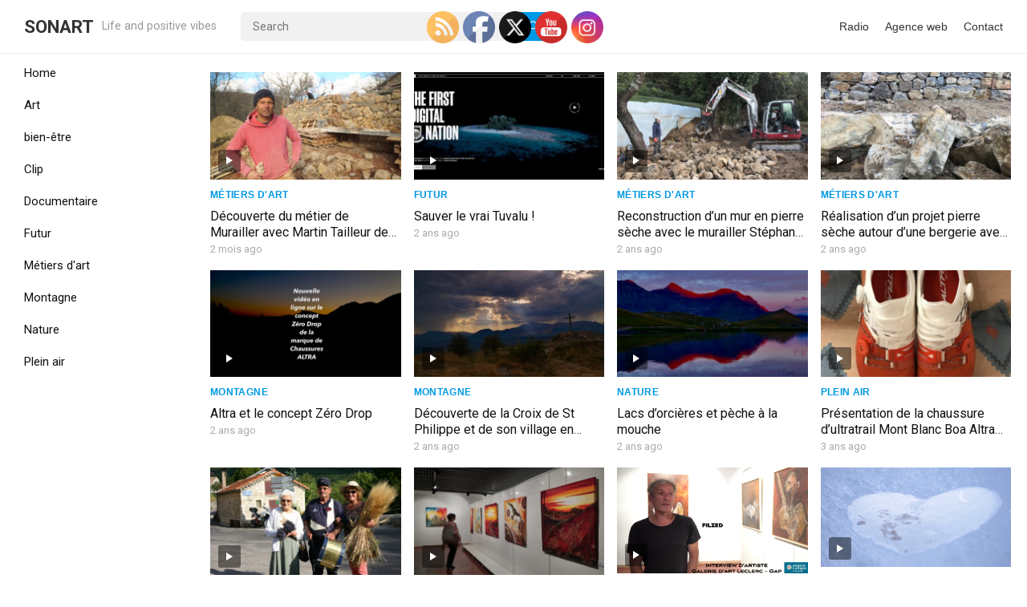

--- FILE ---
content_type: text/html; charset=UTF-8
request_url: https://www.sonart.tv/?plugin=all-in-one-event-calendar&controller=ai1ec_exporter_controller&action=export_events&ai1ec_tag_ids=44,21,23,45
body_size: 19331
content:
<!DOCTYPE html>
<html lang="fr-FR">
<head>
<meta charset="UTF-8">
<meta name="viewport" content="width=device-width, initial-scale=1">
<meta http-equiv="X-UA-Compatible" content="IE=edge">
<meta name="HandheldFriendly" content="true">
<link rel="profile" href="http://gmpg.org/xfn/11">
<link rel="preconnect" href="https://fonts.googleapis.com">
<link rel="preconnect" href="https://fonts.gstatic.com" crossorigin>
<style>
#wpadminbar #wp-admin-bar-wccp_free_top_button .ab-icon:before {
	content: "\f160";
	color: #02CA02;
	top: 3px;
}
#wpadminbar #wp-admin-bar-wccp_free_top_button .ab-icon {
	transform: rotate(45deg);
}
</style>
<meta name='robots' content='index, follow, max-image-preview:large, max-snippet:-1, max-video-preview:-1' />

<!-- Social Warfare v4.5.6 https://warfareplugins.com - BEGINNING OF OUTPUT -->
<style>
	@font-face {
		font-family: "sw-icon-font";
		src:url("https://www.sonart.tv/wp-content/plugins/social-warfare/assets/fonts/sw-icon-font.eot?ver=4.5.6");
		src:url("https://www.sonart.tv/wp-content/plugins/social-warfare/assets/fonts/sw-icon-font.eot?ver=4.5.6#iefix") format("embedded-opentype"),
		url("https://www.sonart.tv/wp-content/plugins/social-warfare/assets/fonts/sw-icon-font.woff?ver=4.5.6") format("woff"),
		url("https://www.sonart.tv/wp-content/plugins/social-warfare/assets/fonts/sw-icon-font.ttf?ver=4.5.6") format("truetype"),
		url("https://www.sonart.tv/wp-content/plugins/social-warfare/assets/fonts/sw-icon-font.svg?ver=4.5.6#1445203416") format("svg");
		font-weight: normal;
		font-style: normal;
		font-display:block;
	}
</style>
<!-- Social Warfare v4.5.6 https://warfareplugins.com - END OF OUTPUT -->

<meta property="og:title" content="SONART"/>
<meta property="og:description" content="Life and positive vibes"/>
<meta property="og:type" content="article"/>
<meta property="og:article:published_time" content="2025-11-26 09:34:13"/>
<meta property="og:article:modified_time" content="2025-11-26 16:38:10"/>
<meta property="og:article:tag" content="drystone"/>
<meta property="og:article:tag" content="Murailler"/>
<meta property="og:article:tag" content="paca"/>
<meta property="og:article:tag" content="pierreseche"/>
<meta property="og:article:tag" content="tailleur de pierres"/>
<meta property="og:article:tag" content="Var"/>
<meta name="twitter:card" content="summary">
<meta name="twitter:title" content="SONART"/>
<meta name="twitter:description" content="Life and positive vibes"/>

	<!-- This site is optimized with the Yoast SEO plugin v26.7 - https://yoast.com/wordpress/plugins/seo/ -->
	<title>SONART - Life and positive vibes</title>
	<meta name="description" content="Life and positive vibes" />
	<link rel="canonical" href="https://www.sonart.tv/" />
	<meta property="og:url" content="https://www.sonart.tv/" />
	<meta property="og:site_name" content="SONART" />
	<script type="application/ld+json" class="yoast-schema-graph">{"@context":"https://schema.org","@graph":[{"@type":"CollectionPage","@id":"https://www.sonart.tv/","url":"https://www.sonart.tv/","name":"SONART - Life and positive vibes","isPartOf":{"@id":"https://www.sonart.tv/#website"},"description":"Life and positive vibes","breadcrumb":{"@id":"https://www.sonart.tv/#breadcrumb"},"inLanguage":"fr-FR"},{"@type":"BreadcrumbList","@id":"https://www.sonart.tv/#breadcrumb","itemListElement":[{"@type":"ListItem","position":1,"name":"Accueil"}]},{"@type":"WebSite","@id":"https://www.sonart.tv/#website","url":"https://www.sonart.tv/","name":"SONART","description":"Life and positive vibes","potentialAction":[{"@type":"SearchAction","target":{"@type":"EntryPoint","urlTemplate":"https://www.sonart.tv/?s={search_term_string}"},"query-input":{"@type":"PropertyValueSpecification","valueRequired":true,"valueName":"search_term_string"}}],"inLanguage":"fr-FR"}]}</script>
	<!-- / Yoast SEO plugin. -->


<link rel='dns-prefetch' href='//www.googletagmanager.com' />
<link rel='dns-prefetch' href='//fonts.googleapis.com' />
<link rel="alternate" type="application/rss+xml" title="SONART &raquo; Flux" href="https://www.sonart.tv/feed/" />
<link rel="alternate" type="application/rss+xml" title="SONART &raquo; Flux des commentaires" href="https://www.sonart.tv/comments/feed/" />
		<!-- This site uses the Google Analytics by MonsterInsights plugin v9.11.1 - Using Analytics tracking - https://www.monsterinsights.com/ -->
							<script src="//www.googletagmanager.com/gtag/js?id=G-MKTX8LZ7P5"  data-cfasync="false" data-wpfc-render="false" type="text/javascript" async></script>
			<script data-cfasync="false" data-wpfc-render="false" type="text/javascript">
				var mi_version = '9.11.1';
				var mi_track_user = true;
				var mi_no_track_reason = '';
								var MonsterInsightsDefaultLocations = {"page_location":"https:\/\/www.sonart.tv\/?plugin=all-in-one-event-calendar&controller=ai1ec_exporter_controller&action=export_events&ai1ec_tag_ids=44,21,23,45"};
								if ( typeof MonsterInsightsPrivacyGuardFilter === 'function' ) {
					var MonsterInsightsLocations = (typeof MonsterInsightsExcludeQuery === 'object') ? MonsterInsightsPrivacyGuardFilter( MonsterInsightsExcludeQuery ) : MonsterInsightsPrivacyGuardFilter( MonsterInsightsDefaultLocations );
				} else {
					var MonsterInsightsLocations = (typeof MonsterInsightsExcludeQuery === 'object') ? MonsterInsightsExcludeQuery : MonsterInsightsDefaultLocations;
				}

								var disableStrs = [
										'ga-disable-G-MKTX8LZ7P5',
									];

				/* Function to detect opted out users */
				function __gtagTrackerIsOptedOut() {
					for (var index = 0; index < disableStrs.length; index++) {
						if (document.cookie.indexOf(disableStrs[index] + '=true') > -1) {
							return true;
						}
					}

					return false;
				}

				/* Disable tracking if the opt-out cookie exists. */
				if (__gtagTrackerIsOptedOut()) {
					for (var index = 0; index < disableStrs.length; index++) {
						window[disableStrs[index]] = true;
					}
				}

				/* Opt-out function */
				function __gtagTrackerOptout() {
					for (var index = 0; index < disableStrs.length; index++) {
						document.cookie = disableStrs[index] + '=true; expires=Thu, 31 Dec 2099 23:59:59 UTC; path=/';
						window[disableStrs[index]] = true;
					}
				}

				if ('undefined' === typeof gaOptout) {
					function gaOptout() {
						__gtagTrackerOptout();
					}
				}
								window.dataLayer = window.dataLayer || [];

				window.MonsterInsightsDualTracker = {
					helpers: {},
					trackers: {},
				};
				if (mi_track_user) {
					function __gtagDataLayer() {
						dataLayer.push(arguments);
					}

					function __gtagTracker(type, name, parameters) {
						if (!parameters) {
							parameters = {};
						}

						if (parameters.send_to) {
							__gtagDataLayer.apply(null, arguments);
							return;
						}

						if (type === 'event') {
														parameters.send_to = monsterinsights_frontend.v4_id;
							var hookName = name;
							if (typeof parameters['event_category'] !== 'undefined') {
								hookName = parameters['event_category'] + ':' + name;
							}

							if (typeof MonsterInsightsDualTracker.trackers[hookName] !== 'undefined') {
								MonsterInsightsDualTracker.trackers[hookName](parameters);
							} else {
								__gtagDataLayer('event', name, parameters);
							}
							
						} else {
							__gtagDataLayer.apply(null, arguments);
						}
					}

					__gtagTracker('js', new Date());
					__gtagTracker('set', {
						'developer_id.dZGIzZG': true,
											});
					if ( MonsterInsightsLocations.page_location ) {
						__gtagTracker('set', MonsterInsightsLocations);
					}
										__gtagTracker('config', 'G-MKTX8LZ7P5', {"forceSSL":"true","link_attribution":"true"} );
										window.gtag = __gtagTracker;										(function () {
						/* https://developers.google.com/analytics/devguides/collection/analyticsjs/ */
						/* ga and __gaTracker compatibility shim. */
						var noopfn = function () {
							return null;
						};
						var newtracker = function () {
							return new Tracker();
						};
						var Tracker = function () {
							return null;
						};
						var p = Tracker.prototype;
						p.get = noopfn;
						p.set = noopfn;
						p.send = function () {
							var args = Array.prototype.slice.call(arguments);
							args.unshift('send');
							__gaTracker.apply(null, args);
						};
						var __gaTracker = function () {
							var len = arguments.length;
							if (len === 0) {
								return;
							}
							var f = arguments[len - 1];
							if (typeof f !== 'object' || f === null || typeof f.hitCallback !== 'function') {
								if ('send' === arguments[0]) {
									var hitConverted, hitObject = false, action;
									if ('event' === arguments[1]) {
										if ('undefined' !== typeof arguments[3]) {
											hitObject = {
												'eventAction': arguments[3],
												'eventCategory': arguments[2],
												'eventLabel': arguments[4],
												'value': arguments[5] ? arguments[5] : 1,
											}
										}
									}
									if ('pageview' === arguments[1]) {
										if ('undefined' !== typeof arguments[2]) {
											hitObject = {
												'eventAction': 'page_view',
												'page_path': arguments[2],
											}
										}
									}
									if (typeof arguments[2] === 'object') {
										hitObject = arguments[2];
									}
									if (typeof arguments[5] === 'object') {
										Object.assign(hitObject, arguments[5]);
									}
									if ('undefined' !== typeof arguments[1].hitType) {
										hitObject = arguments[1];
										if ('pageview' === hitObject.hitType) {
											hitObject.eventAction = 'page_view';
										}
									}
									if (hitObject) {
										action = 'timing' === arguments[1].hitType ? 'timing_complete' : hitObject.eventAction;
										hitConverted = mapArgs(hitObject);
										__gtagTracker('event', action, hitConverted);
									}
								}
								return;
							}

							function mapArgs(args) {
								var arg, hit = {};
								var gaMap = {
									'eventCategory': 'event_category',
									'eventAction': 'event_action',
									'eventLabel': 'event_label',
									'eventValue': 'event_value',
									'nonInteraction': 'non_interaction',
									'timingCategory': 'event_category',
									'timingVar': 'name',
									'timingValue': 'value',
									'timingLabel': 'event_label',
									'page': 'page_path',
									'location': 'page_location',
									'title': 'page_title',
									'referrer' : 'page_referrer',
								};
								for (arg in args) {
																		if (!(!args.hasOwnProperty(arg) || !gaMap.hasOwnProperty(arg))) {
										hit[gaMap[arg]] = args[arg];
									} else {
										hit[arg] = args[arg];
									}
								}
								return hit;
							}

							try {
								f.hitCallback();
							} catch (ex) {
							}
						};
						__gaTracker.create = newtracker;
						__gaTracker.getByName = newtracker;
						__gaTracker.getAll = function () {
							return [];
						};
						__gaTracker.remove = noopfn;
						__gaTracker.loaded = true;
						window['__gaTracker'] = __gaTracker;
					})();
									} else {
										console.log("");
					(function () {
						function __gtagTracker() {
							return null;
						}

						window['__gtagTracker'] = __gtagTracker;
						window['gtag'] = __gtagTracker;
					})();
									}
			</script>
							<!-- / Google Analytics by MonsterInsights -->
		<style id='wp-img-auto-sizes-contain-inline-css' type='text/css'>
img:is([sizes=auto i],[sizes^="auto," i]){contain-intrinsic-size:3000px 1500px}
/*# sourceURL=wp-img-auto-sizes-contain-inline-css */
</style>
<link rel='stylesheet' id='social-warfare-block-css-css' href='https://www.sonart.tv/wp-content/plugins/social-warfare/assets/js/post-editor/dist/blocks.style.build.css?ver=6.9' type='text/css' media='all' />
<style id='wp-emoji-styles-inline-css' type='text/css'>

	img.wp-smiley, img.emoji {
		display: inline !important;
		border: none !important;
		box-shadow: none !important;
		height: 1em !important;
		width: 1em !important;
		margin: 0 0.07em !important;
		vertical-align: -0.1em !important;
		background: none !important;
		padding: 0 !important;
	}
/*# sourceURL=wp-emoji-styles-inline-css */
</style>
<style id='wp-block-library-inline-css' type='text/css'>
:root{--wp-block-synced-color:#7a00df;--wp-block-synced-color--rgb:122,0,223;--wp-bound-block-color:var(--wp-block-synced-color);--wp-editor-canvas-background:#ddd;--wp-admin-theme-color:#007cba;--wp-admin-theme-color--rgb:0,124,186;--wp-admin-theme-color-darker-10:#006ba1;--wp-admin-theme-color-darker-10--rgb:0,107,160.5;--wp-admin-theme-color-darker-20:#005a87;--wp-admin-theme-color-darker-20--rgb:0,90,135;--wp-admin-border-width-focus:2px}@media (min-resolution:192dpi){:root{--wp-admin-border-width-focus:1.5px}}.wp-element-button{cursor:pointer}:root .has-very-light-gray-background-color{background-color:#eee}:root .has-very-dark-gray-background-color{background-color:#313131}:root .has-very-light-gray-color{color:#eee}:root .has-very-dark-gray-color{color:#313131}:root .has-vivid-green-cyan-to-vivid-cyan-blue-gradient-background{background:linear-gradient(135deg,#00d084,#0693e3)}:root .has-purple-crush-gradient-background{background:linear-gradient(135deg,#34e2e4,#4721fb 50%,#ab1dfe)}:root .has-hazy-dawn-gradient-background{background:linear-gradient(135deg,#faaca8,#dad0ec)}:root .has-subdued-olive-gradient-background{background:linear-gradient(135deg,#fafae1,#67a671)}:root .has-atomic-cream-gradient-background{background:linear-gradient(135deg,#fdd79a,#004a59)}:root .has-nightshade-gradient-background{background:linear-gradient(135deg,#330968,#31cdcf)}:root .has-midnight-gradient-background{background:linear-gradient(135deg,#020381,#2874fc)}:root{--wp--preset--font-size--normal:16px;--wp--preset--font-size--huge:42px}.has-regular-font-size{font-size:1em}.has-larger-font-size{font-size:2.625em}.has-normal-font-size{font-size:var(--wp--preset--font-size--normal)}.has-huge-font-size{font-size:var(--wp--preset--font-size--huge)}.has-text-align-center{text-align:center}.has-text-align-left{text-align:left}.has-text-align-right{text-align:right}.has-fit-text{white-space:nowrap!important}#end-resizable-editor-section{display:none}.aligncenter{clear:both}.items-justified-left{justify-content:flex-start}.items-justified-center{justify-content:center}.items-justified-right{justify-content:flex-end}.items-justified-space-between{justify-content:space-between}.screen-reader-text{border:0;clip-path:inset(50%);height:1px;margin:-1px;overflow:hidden;padding:0;position:absolute;width:1px;word-wrap:normal!important}.screen-reader-text:focus{background-color:#ddd;clip-path:none;color:#444;display:block;font-size:1em;height:auto;left:5px;line-height:normal;padding:15px 23px 14px;text-decoration:none;top:5px;width:auto;z-index:100000}html :where(.has-border-color){border-style:solid}html :where([style*=border-top-color]){border-top-style:solid}html :where([style*=border-right-color]){border-right-style:solid}html :where([style*=border-bottom-color]){border-bottom-style:solid}html :where([style*=border-left-color]){border-left-style:solid}html :where([style*=border-width]){border-style:solid}html :where([style*=border-top-width]){border-top-style:solid}html :where([style*=border-right-width]){border-right-style:solid}html :where([style*=border-bottom-width]){border-bottom-style:solid}html :where([style*=border-left-width]){border-left-style:solid}html :where(img[class*=wp-image-]){height:auto;max-width:100%}:where(figure){margin:0 0 1em}html :where(.is-position-sticky){--wp-admin--admin-bar--position-offset:var(--wp-admin--admin-bar--height,0px)}@media screen and (max-width:600px){html :where(.is-position-sticky){--wp-admin--admin-bar--position-offset:0px}}

/*# sourceURL=wp-block-library-inline-css */
</style><style id='global-styles-inline-css' type='text/css'>
:root{--wp--preset--aspect-ratio--square: 1;--wp--preset--aspect-ratio--4-3: 4/3;--wp--preset--aspect-ratio--3-4: 3/4;--wp--preset--aspect-ratio--3-2: 3/2;--wp--preset--aspect-ratio--2-3: 2/3;--wp--preset--aspect-ratio--16-9: 16/9;--wp--preset--aspect-ratio--9-16: 9/16;--wp--preset--color--black: #000000;--wp--preset--color--cyan-bluish-gray: #abb8c3;--wp--preset--color--white: #ffffff;--wp--preset--color--pale-pink: #f78da7;--wp--preset--color--vivid-red: #cf2e2e;--wp--preset--color--luminous-vivid-orange: #ff6900;--wp--preset--color--luminous-vivid-amber: #fcb900;--wp--preset--color--light-green-cyan: #7bdcb5;--wp--preset--color--vivid-green-cyan: #00d084;--wp--preset--color--pale-cyan-blue: #8ed1fc;--wp--preset--color--vivid-cyan-blue: #0693e3;--wp--preset--color--vivid-purple: #9b51e0;--wp--preset--gradient--vivid-cyan-blue-to-vivid-purple: linear-gradient(135deg,rgb(6,147,227) 0%,rgb(155,81,224) 100%);--wp--preset--gradient--light-green-cyan-to-vivid-green-cyan: linear-gradient(135deg,rgb(122,220,180) 0%,rgb(0,208,130) 100%);--wp--preset--gradient--luminous-vivid-amber-to-luminous-vivid-orange: linear-gradient(135deg,rgb(252,185,0) 0%,rgb(255,105,0) 100%);--wp--preset--gradient--luminous-vivid-orange-to-vivid-red: linear-gradient(135deg,rgb(255,105,0) 0%,rgb(207,46,46) 100%);--wp--preset--gradient--very-light-gray-to-cyan-bluish-gray: linear-gradient(135deg,rgb(238,238,238) 0%,rgb(169,184,195) 100%);--wp--preset--gradient--cool-to-warm-spectrum: linear-gradient(135deg,rgb(74,234,220) 0%,rgb(151,120,209) 20%,rgb(207,42,186) 40%,rgb(238,44,130) 60%,rgb(251,105,98) 80%,rgb(254,248,76) 100%);--wp--preset--gradient--blush-light-purple: linear-gradient(135deg,rgb(255,206,236) 0%,rgb(152,150,240) 100%);--wp--preset--gradient--blush-bordeaux: linear-gradient(135deg,rgb(254,205,165) 0%,rgb(254,45,45) 50%,rgb(107,0,62) 100%);--wp--preset--gradient--luminous-dusk: linear-gradient(135deg,rgb(255,203,112) 0%,rgb(199,81,192) 50%,rgb(65,88,208) 100%);--wp--preset--gradient--pale-ocean: linear-gradient(135deg,rgb(255,245,203) 0%,rgb(182,227,212) 50%,rgb(51,167,181) 100%);--wp--preset--gradient--electric-grass: linear-gradient(135deg,rgb(202,248,128) 0%,rgb(113,206,126) 100%);--wp--preset--gradient--midnight: linear-gradient(135deg,rgb(2,3,129) 0%,rgb(40,116,252) 100%);--wp--preset--font-size--small: 13px;--wp--preset--font-size--medium: 20px;--wp--preset--font-size--large: 36px;--wp--preset--font-size--x-large: 42px;--wp--preset--spacing--20: 0.44rem;--wp--preset--spacing--30: 0.67rem;--wp--preset--spacing--40: 1rem;--wp--preset--spacing--50: 1.5rem;--wp--preset--spacing--60: 2.25rem;--wp--preset--spacing--70: 3.38rem;--wp--preset--spacing--80: 5.06rem;--wp--preset--shadow--natural: 6px 6px 9px rgba(0, 0, 0, 0.2);--wp--preset--shadow--deep: 12px 12px 50px rgba(0, 0, 0, 0.4);--wp--preset--shadow--sharp: 6px 6px 0px rgba(0, 0, 0, 0.2);--wp--preset--shadow--outlined: 6px 6px 0px -3px rgb(255, 255, 255), 6px 6px rgb(0, 0, 0);--wp--preset--shadow--crisp: 6px 6px 0px rgb(0, 0, 0);}:where(.is-layout-flex){gap: 0.5em;}:where(.is-layout-grid){gap: 0.5em;}body .is-layout-flex{display: flex;}.is-layout-flex{flex-wrap: wrap;align-items: center;}.is-layout-flex > :is(*, div){margin: 0;}body .is-layout-grid{display: grid;}.is-layout-grid > :is(*, div){margin: 0;}:where(.wp-block-columns.is-layout-flex){gap: 2em;}:where(.wp-block-columns.is-layout-grid){gap: 2em;}:where(.wp-block-post-template.is-layout-flex){gap: 1.25em;}:where(.wp-block-post-template.is-layout-grid){gap: 1.25em;}.has-black-color{color: var(--wp--preset--color--black) !important;}.has-cyan-bluish-gray-color{color: var(--wp--preset--color--cyan-bluish-gray) !important;}.has-white-color{color: var(--wp--preset--color--white) !important;}.has-pale-pink-color{color: var(--wp--preset--color--pale-pink) !important;}.has-vivid-red-color{color: var(--wp--preset--color--vivid-red) !important;}.has-luminous-vivid-orange-color{color: var(--wp--preset--color--luminous-vivid-orange) !important;}.has-luminous-vivid-amber-color{color: var(--wp--preset--color--luminous-vivid-amber) !important;}.has-light-green-cyan-color{color: var(--wp--preset--color--light-green-cyan) !important;}.has-vivid-green-cyan-color{color: var(--wp--preset--color--vivid-green-cyan) !important;}.has-pale-cyan-blue-color{color: var(--wp--preset--color--pale-cyan-blue) !important;}.has-vivid-cyan-blue-color{color: var(--wp--preset--color--vivid-cyan-blue) !important;}.has-vivid-purple-color{color: var(--wp--preset--color--vivid-purple) !important;}.has-black-background-color{background-color: var(--wp--preset--color--black) !important;}.has-cyan-bluish-gray-background-color{background-color: var(--wp--preset--color--cyan-bluish-gray) !important;}.has-white-background-color{background-color: var(--wp--preset--color--white) !important;}.has-pale-pink-background-color{background-color: var(--wp--preset--color--pale-pink) !important;}.has-vivid-red-background-color{background-color: var(--wp--preset--color--vivid-red) !important;}.has-luminous-vivid-orange-background-color{background-color: var(--wp--preset--color--luminous-vivid-orange) !important;}.has-luminous-vivid-amber-background-color{background-color: var(--wp--preset--color--luminous-vivid-amber) !important;}.has-light-green-cyan-background-color{background-color: var(--wp--preset--color--light-green-cyan) !important;}.has-vivid-green-cyan-background-color{background-color: var(--wp--preset--color--vivid-green-cyan) !important;}.has-pale-cyan-blue-background-color{background-color: var(--wp--preset--color--pale-cyan-blue) !important;}.has-vivid-cyan-blue-background-color{background-color: var(--wp--preset--color--vivid-cyan-blue) !important;}.has-vivid-purple-background-color{background-color: var(--wp--preset--color--vivid-purple) !important;}.has-black-border-color{border-color: var(--wp--preset--color--black) !important;}.has-cyan-bluish-gray-border-color{border-color: var(--wp--preset--color--cyan-bluish-gray) !important;}.has-white-border-color{border-color: var(--wp--preset--color--white) !important;}.has-pale-pink-border-color{border-color: var(--wp--preset--color--pale-pink) !important;}.has-vivid-red-border-color{border-color: var(--wp--preset--color--vivid-red) !important;}.has-luminous-vivid-orange-border-color{border-color: var(--wp--preset--color--luminous-vivid-orange) !important;}.has-luminous-vivid-amber-border-color{border-color: var(--wp--preset--color--luminous-vivid-amber) !important;}.has-light-green-cyan-border-color{border-color: var(--wp--preset--color--light-green-cyan) !important;}.has-vivid-green-cyan-border-color{border-color: var(--wp--preset--color--vivid-green-cyan) !important;}.has-pale-cyan-blue-border-color{border-color: var(--wp--preset--color--pale-cyan-blue) !important;}.has-vivid-cyan-blue-border-color{border-color: var(--wp--preset--color--vivid-cyan-blue) !important;}.has-vivid-purple-border-color{border-color: var(--wp--preset--color--vivid-purple) !important;}.has-vivid-cyan-blue-to-vivid-purple-gradient-background{background: var(--wp--preset--gradient--vivid-cyan-blue-to-vivid-purple) !important;}.has-light-green-cyan-to-vivid-green-cyan-gradient-background{background: var(--wp--preset--gradient--light-green-cyan-to-vivid-green-cyan) !important;}.has-luminous-vivid-amber-to-luminous-vivid-orange-gradient-background{background: var(--wp--preset--gradient--luminous-vivid-amber-to-luminous-vivid-orange) !important;}.has-luminous-vivid-orange-to-vivid-red-gradient-background{background: var(--wp--preset--gradient--luminous-vivid-orange-to-vivid-red) !important;}.has-very-light-gray-to-cyan-bluish-gray-gradient-background{background: var(--wp--preset--gradient--very-light-gray-to-cyan-bluish-gray) !important;}.has-cool-to-warm-spectrum-gradient-background{background: var(--wp--preset--gradient--cool-to-warm-spectrum) !important;}.has-blush-light-purple-gradient-background{background: var(--wp--preset--gradient--blush-light-purple) !important;}.has-blush-bordeaux-gradient-background{background: var(--wp--preset--gradient--blush-bordeaux) !important;}.has-luminous-dusk-gradient-background{background: var(--wp--preset--gradient--luminous-dusk) !important;}.has-pale-ocean-gradient-background{background: var(--wp--preset--gradient--pale-ocean) !important;}.has-electric-grass-gradient-background{background: var(--wp--preset--gradient--electric-grass) !important;}.has-midnight-gradient-background{background: var(--wp--preset--gradient--midnight) !important;}.has-small-font-size{font-size: var(--wp--preset--font-size--small) !important;}.has-medium-font-size{font-size: var(--wp--preset--font-size--medium) !important;}.has-large-font-size{font-size: var(--wp--preset--font-size--large) !important;}.has-x-large-font-size{font-size: var(--wp--preset--font-size--x-large) !important;}
/*# sourceURL=global-styles-inline-css */
</style>

<style id='classic-theme-styles-inline-css' type='text/css'>
/*! This file is auto-generated */
.wp-block-button__link{color:#fff;background-color:#32373c;border-radius:9999px;box-shadow:none;text-decoration:none;padding:calc(.667em + 2px) calc(1.333em + 2px);font-size:1.125em}.wp-block-file__button{background:#32373c;color:#fff;text-decoration:none}
/*# sourceURL=/wp-includes/css/classic-themes.min.css */
</style>
<link rel='stylesheet' id='SFSImainCss-css' href='https://www.sonart.tv/wp-content/plugins/ultimate-social-media-icons/css/sfsi-style.css?ver=2.9.6' type='text/css' media='all' />
<link rel='stylesheet' id='social_warfare-css' href='https://www.sonart.tv/wp-content/plugins/social-warfare/assets/css/style.min.css?ver=4.5.6' type='text/css' media='all' />
<link rel='stylesheet' id='justvideo-googlefonts-css' href='https://fonts.googleapis.com/css2?family=Roboto:wght@400;700&#038;display=swap' type='text/css' media='all' />
<link rel='stylesheet' id='justvideo-style-css' href='https://www.sonart.tv/wp-content/themes/justvideo/style.css?ver=20220526' type='text/css' media='all' />
<link rel='stylesheet' id='justvideo-responsive-style-css' href='https://www.sonart.tv/wp-content/themes/justvideo/responsive.css?ver=20220526' type='text/css' media='all' />
<link rel='stylesheet' id='font-awesome-style-css' href='https://www.sonart.tv/wp-content/themes/justvideo/assets/css/font-awesome.css?ver=20220526' type='text/css' media='all' />
<link rel='stylesheet' id='genericons-style-css' href='https://www.sonart.tv/wp-content/themes/justvideo/genericons/genericons.css?ver=6.9' type='text/css' media='all' />
<script type="text/javascript" src="https://www.sonart.tv/wp-content/plugins/google-analytics-for-wordpress/assets/js/frontend-gtag.min.js?ver=9.11.1" id="monsterinsights-frontend-script-js" async="async" data-wp-strategy="async"></script>
<script data-cfasync="false" data-wpfc-render="false" type="text/javascript" id='monsterinsights-frontend-script-js-extra'>/* <![CDATA[ */
var monsterinsights_frontend = {"js_events_tracking":"true","download_extensions":"doc,pdf,ppt,zip,xls,docx,pptx,xlsx","inbound_paths":"[{\"path\":\"\\\/go\\\/\",\"label\":\"affiliate\"},{\"path\":\"\\\/recommend\\\/\",\"label\":\"affiliate\"}]","home_url":"https:\/\/www.sonart.tv","hash_tracking":"false","v4_id":"G-MKTX8LZ7P5"};/* ]]> */
</script>
<script type="text/javascript" src="https://www.sonart.tv/wp-includes/js/jquery/jquery.min.js?ver=3.7.1" id="jquery-core-js"></script>
<script type="text/javascript" src="https://www.sonart.tv/wp-includes/js/jquery/jquery-migrate.min.js?ver=3.4.1" id="jquery-migrate-js"></script>

<!-- Extrait de code de la balise Google (gtag.js) ajouté par Site Kit -->
<!-- Extrait Google Analytics ajouté par Site Kit -->
<script type="text/javascript" src="https://www.googletagmanager.com/gtag/js?id=GT-NCGLF22" id="google_gtagjs-js" async></script>
<script type="text/javascript" id="google_gtagjs-js-after">
/* <![CDATA[ */
window.dataLayer = window.dataLayer || [];function gtag(){dataLayer.push(arguments);}
gtag("set","linker",{"domains":["www.sonart.tv"]});
gtag("js", new Date());
gtag("set", "developer_id.dZTNiMT", true);
gtag("config", "GT-NCGLF22");
 window._googlesitekit = window._googlesitekit || {}; window._googlesitekit.throttledEvents = []; window._googlesitekit.gtagEvent = (name, data) => { var key = JSON.stringify( { name, data } ); if ( !! window._googlesitekit.throttledEvents[ key ] ) { return; } window._googlesitekit.throttledEvents[ key ] = true; setTimeout( () => { delete window._googlesitekit.throttledEvents[ key ]; }, 5 ); gtag( "event", name, { ...data, event_source: "site-kit" } ); }; 
//# sourceURL=google_gtagjs-js-after
/* ]]> */
</script>
<link rel="https://api.w.org/" href="https://www.sonart.tv/wp-json/" /><link rel="EditURI" type="application/rsd+xml" title="RSD" href="https://www.sonart.tv/xmlrpc.php?rsd" />
<meta name="generator" content="WordPress 6.9" />
		<meta property="fb:pages" content="53786233097" />
		<meta name="generator" content="Site Kit by Google 1.170.0" /><meta name="follow.[base64]" content="mCdZeA8yet0wTegGAAdC"/><script id="wpcp_disable_selection" type="text/javascript">
var image_save_msg='You are not allowed to save images!';
	var no_menu_msg='Context Menu disabled!';
	var smessage = "Content is protected !!";

function disableEnterKey(e)
{
	var elemtype = e.target.tagName;
	
	elemtype = elemtype.toUpperCase();
	
	if (elemtype == "TEXT" || elemtype == "TEXTAREA" || elemtype == "INPUT" || elemtype == "PASSWORD" || elemtype == "SELECT" || elemtype == "OPTION" || elemtype == "EMBED")
	{
		elemtype = 'TEXT';
	}
	
	if (e.ctrlKey){
     var key;
     if(window.event)
          key = window.event.keyCode;     //IE
     else
          key = e.which;     //firefox (97)
    //if (key != 17) alert(key);
     if (elemtype!= 'TEXT' && (key == 97 || key == 65 || key == 67 || key == 99 || key == 88 || key == 120 || key == 26 || key == 85  || key == 86 || key == 83 || key == 43 || key == 73))
     {
		if(wccp_free_iscontenteditable(e)) return true;
		show_wpcp_message('You are not allowed to copy content or view source');
		return false;
     }else
     	return true;
     }
}


/*For contenteditable tags*/
function wccp_free_iscontenteditable(e)
{
	var e = e || window.event; // also there is no e.target property in IE. instead IE uses window.event.srcElement
  	
	var target = e.target || e.srcElement;

	var elemtype = e.target.nodeName;
	
	elemtype = elemtype.toUpperCase();
	
	var iscontenteditable = "false";
		
	if(typeof target.getAttribute!="undefined" ) iscontenteditable = target.getAttribute("contenteditable"); // Return true or false as string
	
	var iscontenteditable2 = false;
	
	if(typeof target.isContentEditable!="undefined" ) iscontenteditable2 = target.isContentEditable; // Return true or false as boolean

	if(target.parentElement.isContentEditable) iscontenteditable2 = true;
	
	if (iscontenteditable == "true" || iscontenteditable2 == true)
	{
		if(typeof target.style!="undefined" ) target.style.cursor = "text";
		
		return true;
	}
}

////////////////////////////////////
function disable_copy(e)
{	
	var e = e || window.event; // also there is no e.target property in IE. instead IE uses window.event.srcElement
	
	var elemtype = e.target.tagName;
	
	elemtype = elemtype.toUpperCase();
	
	if (elemtype == "TEXT" || elemtype == "TEXTAREA" || elemtype == "INPUT" || elemtype == "PASSWORD" || elemtype == "SELECT" || elemtype == "OPTION" || elemtype == "EMBED")
	{
		elemtype = 'TEXT';
	}
	
	if(wccp_free_iscontenteditable(e)) return true;
	
	var isSafari = /Safari/.test(navigator.userAgent) && /Apple Computer/.test(navigator.vendor);
	
	var checker_IMG = '';
	if (elemtype == "IMG" && checker_IMG == 'checked' && e.detail >= 2) {show_wpcp_message(alertMsg_IMG);return false;}
	if (elemtype != "TEXT")
	{
		if (smessage !== "" && e.detail == 2)
			show_wpcp_message(smessage);
		
		if (isSafari)
			return true;
		else
			return false;
	}	
}

//////////////////////////////////////////
function disable_copy_ie()
{
	var e = e || window.event;
	var elemtype = window.event.srcElement.nodeName;
	elemtype = elemtype.toUpperCase();
	if(wccp_free_iscontenteditable(e)) return true;
	if (elemtype == "IMG") {show_wpcp_message(alertMsg_IMG);return false;}
	if (elemtype != "TEXT" && elemtype != "TEXTAREA" && elemtype != "INPUT" && elemtype != "PASSWORD" && elemtype != "SELECT" && elemtype != "OPTION" && elemtype != "EMBED")
	{
		return false;
	}
}	
function reEnable()
{
	return true;
}
document.onkeydown = disableEnterKey;
document.onselectstart = disable_copy_ie;
if(navigator.userAgent.indexOf('MSIE')==-1)
{
	document.onmousedown = disable_copy;
	document.onclick = reEnable;
}
function disableSelection(target)
{
    //For IE This code will work
    if (typeof target.onselectstart!="undefined")
    target.onselectstart = disable_copy_ie;
    
    //For Firefox This code will work
    else if (typeof target.style.MozUserSelect!="undefined")
    {target.style.MozUserSelect="none";}
    
    //All other  (ie: Opera) This code will work
    else
    target.onmousedown=function(){return false}
    target.style.cursor = "default";
}
//Calling the JS function directly just after body load
window.onload = function(){disableSelection(document.body);};

//////////////////special for safari Start////////////////
var onlongtouch;
var timer;
var touchduration = 1000; //length of time we want the user to touch before we do something

var elemtype = "";
function touchstart(e) {
	var e = e || window.event;
  // also there is no e.target property in IE.
  // instead IE uses window.event.srcElement
  	var target = e.target || e.srcElement;
	
	elemtype = window.event.srcElement.nodeName;
	
	elemtype = elemtype.toUpperCase();
	
	if(!wccp_pro_is_passive()) e.preventDefault();
	if (!timer) {
		timer = setTimeout(onlongtouch, touchduration);
	}
}

function touchend() {
    //stops short touches from firing the event
    if (timer) {
        clearTimeout(timer);
        timer = null;
    }
	onlongtouch();
}

onlongtouch = function(e) { //this will clear the current selection if anything selected
	
	if (elemtype != "TEXT" && elemtype != "TEXTAREA" && elemtype != "INPUT" && elemtype != "PASSWORD" && elemtype != "SELECT" && elemtype != "EMBED" && elemtype != "OPTION")	
	{
		if (window.getSelection) {
			if (window.getSelection().empty) {  // Chrome
			window.getSelection().empty();
			} else if (window.getSelection().removeAllRanges) {  // Firefox
			window.getSelection().removeAllRanges();
			}
		} else if (document.selection) {  // IE?
			document.selection.empty();
		}
		return false;
	}
};

document.addEventListener("DOMContentLoaded", function(event) { 
    window.addEventListener("touchstart", touchstart, false);
    window.addEventListener("touchend", touchend, false);
});

function wccp_pro_is_passive() {

  var cold = false,
  hike = function() {};

  try {
	  const object1 = {};
  var aid = Object.defineProperty(object1, 'passive', {
  get() {cold = true}
  });
  window.addEventListener('test', hike, aid);
  window.removeEventListener('test', hike, aid);
  } catch (e) {}

  return cold;
}
/*special for safari End*/
</script>
<script id="wpcp_disable_Right_Click" type="text/javascript">
document.ondragstart = function() { return false;}
	function nocontext(e) {
	   return false;
	}
	document.oncontextmenu = nocontext;
</script>
<style>
.unselectable
{
-moz-user-select:none;
-webkit-user-select:none;
cursor: default;
}
html
{
-webkit-touch-callout: none;
-webkit-user-select: none;
-khtml-user-select: none;
-moz-user-select: none;
-ms-user-select: none;
user-select: none;
-webkit-tap-highlight-color: rgba(0,0,0,0);
}
</style>
<script id="wpcp_css_disable_selection" type="text/javascript">
var e = document.getElementsByTagName('body')[0];
if(e)
{
	e.setAttribute('unselectable',"on");
}
</script>
<link rel="icon" href="https://www.sonart.tv/wp-content/uploads/2018/12/cropped-333-logo-sonart-tv-01-32x32.png" sizes="32x32" />
<link rel="icon" href="https://www.sonart.tv/wp-content/uploads/2018/12/cropped-333-logo-sonart-tv-01-192x192.png" sizes="192x192" />
<link rel="apple-touch-icon" href="https://www.sonart.tv/wp-content/uploads/2018/12/cropped-333-logo-sonart-tv-01-180x180.png" />
<meta name="msapplication-TileImage" content="https://www.sonart.tv/wp-content/uploads/2018/12/cropped-333-logo-sonart-tv-01-270x270.png" />
<style id="kirki-inline-styles"></style></head>

<body class="blog wp-embed-responsive wp-theme-justvideo sfsi_actvite_theme_default unselectable hfeed">



<div id="page" class="site">

	<a class="skip-link screen-reader-text" href="#content">Skip to content</a>

	<header id="masthead" class="site-header clear">

		<div class="site-start clear">

			
			<div class="site-branding">

				
				
					<div class="site-title-desc">

						<div class="site-title">
							<h1><a href="https://www.sonart.tv">SONART</a></h1>
						</div><!-- .site-title -->	

						<div class="site-description">
							Life and positive vibes						</div><!-- .site-desc -->

					</div><!-- .site-title-desc -->

				
			</div><!-- .site-branding -->	

			<div class="header-search ">
				<form id="searchform" method="get" action="https://www.sonart.tv/">
					<input type="search" name="s" class="search-input" placeholder="Search" autocomplete="off">
					<button type="submit" class="search-submit"><span class="genericon genericon-search"></span></button>		
				</form>
			</div><!-- .header-search -->
			
			<nav id="primary-nav" class="primary-navigation">

				<div class="menu-barre-horizontale-haut-container"><ul id="primary-menu" class="sf-menu"><li id="menu-item-477" class="menu-item menu-item-type-custom menu-item-object-custom menu-item-477"><a href="https://radio.sonart.tv/">Radio</a></li>
<li id="menu-item-655" class="menu-item menu-item-type-custom menu-item-object-custom menu-item-655"><a href="https://sonart.pw">Agence web</a></li>
<li id="menu-item-591" class="menu-item menu-item-type-post_type menu-item-object-page menu-item-591"><a href="https://www.sonart.tv/contact-wpforms/">Contact</a></li>
</ul></div>
			</nav><!-- #primary-nav -->		

			<div class="header-toggles">
				<button class="toggle nav-toggle mobile-nav-toggle" data-toggle-target=".menu-modal"  data-toggle-body-class="showing-menu-modal" aria-expanded="false" data-set-focus=".close-nav-toggle">
					<span class="toggle-inner">
						<span class="toggle-icon">
							<svg class="svg-icon" aria-hidden="true" role="img" focusable="false" xmlns="http://www.w3.org/2000/svg" width="26" height="7" viewBox="0 0 26 7"><path fill-rule="evenodd" d="M332.5,45 C330.567003,45 329,43.4329966 329,41.5 C329,39.5670034 330.567003,38 332.5,38 C334.432997,38 336,39.5670034 336,41.5 C336,43.4329966 334.432997,45 332.5,45 Z M342,45 C340.067003,45 338.5,43.4329966 338.5,41.5 C338.5,39.5670034 340.067003,38 342,38 C343.932997,38 345.5,39.5670034 345.5,41.5 C345.5,43.4329966 343.932997,45 342,45 Z M351.5,45 C349.567003,45 348,43.4329966 348,41.5 C348,39.5670034 349.567003,38 351.5,38 C353.432997,38 355,39.5670034 355,41.5 C355,43.4329966 353.432997,45 351.5,45 Z" transform="translate(-329 -38)" /></svg>						</span>
						<span class="toggle-text">Menu</span>
					</span>
				</button><!-- .nav-toggle -->
			</div><!-- .header-toggles -->	

		</div><!-- .site-start -->			

	</header><!-- #masthead -->

	<div class="menu-modal cover-modal header-footer-group" data-modal-target-string=".menu-modal">

		<div class="menu-modal-inner modal-inner">

			<div class="menu-wrapper section-inner">

				<div class="menu-top">

					<button class="toggle close-nav-toggle fill-children-current-color" data-toggle-target=".menu-modal" data-toggle-body-class="showing-menu-modal" aria-expanded="false" data-set-focus=".menu-modal">
						<span class="toggle-text">Close Menu</span>
						<svg class="svg-icon" aria-hidden="true" role="img" focusable="false" xmlns="http://www.w3.org/2000/svg" width="16" height="16" viewBox="0 0 16 16"><polygon fill="" fill-rule="evenodd" points="6.852 7.649 .399 1.195 1.445 .149 7.899 6.602 14.352 .149 15.399 1.195 8.945 7.649 15.399 14.102 14.352 15.149 7.899 8.695 1.445 15.149 .399 14.102" /></svg>					</button><!-- .nav-toggle -->

					
					<nav class="mobile-menu" aria-label="Mobile" role="navigation">

						<ul class="modal-menu reset-list-style">

						<li class="page_item page-item-2"><div class="ancestor-wrapper"><a href="https://www.sonart.tv/a-propos/">A propos de l'auteur</a></div><!-- .ancestor-wrapper --></li>
<li class="page_item page-item-577"><div class="ancestor-wrapper"><a href="https://www.sonart.tv/contact/">Contact</a></div><!-- .ancestor-wrapper --></li>
<li class="page_item page-item-86"><div class="ancestor-wrapper"><a href="https://www.sonart.tv/contactez-nous/">Contacter sonart.tv</a></div><!-- .ancestor-wrapper --></li>
<li class="page_item page-item-368"><div class="ancestor-wrapper"><a href="https://www.sonart.tv/politique-de-confidentialite/">Politique de confidentialité</a></div><!-- .ancestor-wrapper --></li>
<li class="page_item page-item-586"><div class="ancestor-wrapper"><a href="https://www.sonart.tv/contact-wpforms/">Prise de contact avec sonart</a></div><!-- .ancestor-wrapper --></li>

						</ul>

					</nav>

				</div><!-- .menu-top -->

			</div><!-- .menu-wrapper -->

		</div><!-- .menu-modal-inner -->

	</div><!-- .menu-modal -->		
		
	<div id="content" class="site-content  container">

		<div class="clear">
	
	<div class="left-sidebar">

	<nav id="left-nav" class="left-navigation">

		
			<ul id="left-menu" class="sf-menu">
				<li><a href="https://www.sonart.tv">Home</a></li>
					<li class="cat-item cat-item-12"><a href="https://www.sonart.tv/category/art/">Art</a>
</li>
	<li class="cat-item cat-item-106"><a href="https://www.sonart.tv/category/bien-etre/">bien-être</a>
</li>
	<li class="cat-item cat-item-78"><a href="https://www.sonart.tv/category/clip/">Clip</a>
</li>
	<li class="cat-item cat-item-121"><a href="https://www.sonart.tv/category/documentaire/">Documentaire</a>
</li>
	<li class="cat-item cat-item-116"><a href="https://www.sonart.tv/category/futur/">Futur</a>
</li>
	<li class="cat-item cat-item-174"><a href="https://www.sonart.tv/category/metiers-dart/">Métiers d&#039;art</a>
</li>
	<li class="cat-item cat-item-152"><a href="https://www.sonart.tv/category/montagne/">Montagne</a>
</li>
	<li class="cat-item cat-item-107"><a href="https://www.sonart.tv/category/nature/">Nature</a>
</li>
	<li class="cat-item cat-item-8"><a href="https://www.sonart.tv/category/plein-air/">Plein air</a>
</li>
			</ul><!-- .sf-menu -->

		
	</nav><!-- #left-nav -->	

</div><!-- .left-nav -->
	<div class="content-wrap clear">

	<div class="home-container">

		<div id="primary" class="content-area full-width clear">

			<main id="main" class="site-main clear">

				
				<div id="recent-content" class="content-loop clear">

					<div id="post-682" class="ht_grid_1_4 box-effect post-682 post type-post status-publish format-standard has-post-thumbnail hentry category-metiers-dart tag-drystone tag-murailler tag-paca tag-pierreseche tag-tailleur-de-pierres tag-var">	

			<a class="thumbnail-link" href="https://www.sonart.tv/metiers-dart/decouverte-du-metier-de-murailler-avec-martin-tailleur-de-pierres/682/">
			<div class="thumbnail-wrap">
				<img width="480" height="270" src="https://www.sonart.tv/wp-content/uploads/2025/11/martin-tailleur-de-pierre-sur-sonart-tv-480x270.jpeg" class="attachment-justvideo_post_thumb size-justvideo_post_thumb wp-post-image" alt="" decoding="async" fetchpriority="high" srcset="https://www.sonart.tv/wp-content/uploads/2025/11/martin-tailleur-de-pierre-sur-sonart-tv-480x270.jpeg 480w, https://www.sonart.tv/wp-content/uploads/2025/11/martin-tailleur-de-pierre-sur-sonart-tv-300x169.jpeg 300w, https://www.sonart.tv/wp-content/uploads/2025/11/martin-tailleur-de-pierre-sur-sonart-tv-1024x576.jpeg 1024w, https://www.sonart.tv/wp-content/uploads/2025/11/martin-tailleur-de-pierre-sur-sonart-tv-768x432.jpeg 768w, https://www.sonart.tv/wp-content/uploads/2025/11/martin-tailleur-de-pierre-sur-sonart-tv.jpeg 1280w" sizes="(max-width: 480px) 100vw, 480px" />			</div><!-- .thumbnail-wrap -->
							<div class="icon-play"><i class="genericon genericon-play"></i></div>
					</a>
		

	<div class="entry-header">

					<div class="entry-category"><a href="https://www.sonart.tv/category/metiers-dart/">Métiers d&#039;art</a> </div>
		
		<h2 class="entry-title"><a href="https://www.sonart.tv/metiers-dart/decouverte-du-metier-de-murailler-avec-martin-tailleur-de-pierres/682/">Découverte du métier de Murailler avec Martin Tailleur de pierres</a></h2>

		<div class="entry-meta">
			<span class="entry-date">2 mois ago</span>
		</div><!-- .entry-meta -->		
									
	</div><!-- .entry-header -->

</div><!-- #post-682 --><div id="post-649" class="ht_grid_1_4 box-effect post-649 post type-post status-publish format-standard has-post-thumbnail hentry category-futur">	

			<a class="thumbnail-link" href="https://www.sonart.tv/futur/sauver-le-vrai-tuvalu/649/">
			<div class="thumbnail-wrap">
				<img width="480" height="270" src="https://www.sonart.tv/wp-content/uploads/2023/01/thefirstdigitalnationtuvalu-480x270.jpeg" class="attachment-justvideo_post_thumb size-justvideo_post_thumb wp-post-image" alt="" decoding="async" />			</div><!-- .thumbnail-wrap -->
							<div class="icon-play"><i class="genericon genericon-play"></i></div>
					</a>
		

	<div class="entry-header">

					<div class="entry-category"><a href="https://www.sonart.tv/category/futur/">Futur</a> </div>
		
		<h2 class="entry-title"><a href="https://www.sonart.tv/futur/sauver-le-vrai-tuvalu/649/">Sauver le vrai Tuvalu !</a></h2>

		<div class="entry-meta">
			<span class="entry-date">2 ans ago</span>
		</div><!-- .entry-meta -->		
									
	</div><!-- .entry-header -->

</div><!-- #post-649 --><div id="post-646" class="ht_grid_1_4 box-effect post-646 post type-post status-publish format-standard has-post-thumbnail hentry category-metiers-dart tag-drystone tag-luberon tag-minipelle tag-murailler tag-murs-en-pierre-seche tag-pierreseche tag-provence tag-vaucluse">	

			<a class="thumbnail-link" href="https://www.sonart.tv/metiers-dart/reconstruction-dun-mur-en-pierre-seche-avec-le-murailler-stephane-ledoux/646/">
			<div class="thumbnail-wrap">
				<img width="480" height="270" src="https://www.sonart.tv/wp-content/uploads/2023/12/murailler-stephane-ledoux-480x270.jpeg" class="attachment-justvideo_post_thumb size-justvideo_post_thumb wp-post-image" alt="" decoding="async" />			</div><!-- .thumbnail-wrap -->
							<div class="icon-play"><i class="genericon genericon-play"></i></div>
					</a>
		

	<div class="entry-header">

					<div class="entry-category"><a href="https://www.sonart.tv/category/metiers-dart/">Métiers d&#039;art</a> </div>
		
		<h2 class="entry-title"><a href="https://www.sonart.tv/metiers-dart/reconstruction-dun-mur-en-pierre-seche-avec-le-murailler-stephane-ledoux/646/">Reconstruction d&rsquo;un mur en pierre sèche avec le murailler Stéphane Ledoux</a></h2>

		<div class="entry-meta">
			<span class="entry-date">2 ans ago</span>
		</div><!-- .entry-meta -->		
									
	</div><!-- .entry-header -->

</div><!-- #post-646 --><div id="post-643" class="ht_grid_1_4 box-effect post-643 post type-post status-publish format-standard has-post-thumbnail hentry category-metiers-dart tag-bergerie tag-metier-dart tag-murailler tag-murs tag-pierre-seche tag-provence-alpes-cote-dazur tag-restanques tag-var">	

			<a class="thumbnail-link" href="https://www.sonart.tv/metiers-dart/realisation-dun-projet-pierre-seche-autour-dune-bergerie-avec-le-murailler-stephane-hubert/643/">
			<div class="thumbnail-wrap">
				<img width="480" height="270" src="https://www.sonart.tv/wp-content/uploads/2023/11/Mur-en-pierre-seche-bergerie-var-stephane-hubert-480x270.jpeg" class="attachment-justvideo_post_thumb size-justvideo_post_thumb wp-post-image" alt="" decoding="async" loading="lazy" />			</div><!-- .thumbnail-wrap -->
							<div class="icon-play"><i class="genericon genericon-play"></i></div>
					</a>
		

	<div class="entry-header">

					<div class="entry-category"><a href="https://www.sonart.tv/category/metiers-dart/">Métiers d&#039;art</a> </div>
		
		<h2 class="entry-title"><a href="https://www.sonart.tv/metiers-dart/realisation-dun-projet-pierre-seche-autour-dune-bergerie-avec-le-murailler-stephane-hubert/643/">Réalisation d&rsquo;un projet pierre sèche autour d&rsquo;une bergerie avec le murailler Stéphane Hubert</a></h2>

		<div class="entry-meta">
			<span class="entry-date">2 ans ago</span>
		</div><!-- .entry-meta -->		
									
	</div><!-- .entry-header -->

</div><!-- #post-643 --><div id="post-613" class="ht_grid_1_4 box-effect post-613 post type-post status-publish format-standard has-post-thumbnail hentry category-montagne category-nature category-plein-air tag-altra tag-altrarunning tag-chaussures tag-montagne tag-running tag-trailrunning tag-zerodrop">	

			<a class="thumbnail-link" href="https://www.sonart.tv/montagne/altra-et-le-concept-zero-drop/613/">
			<div class="thumbnail-wrap">
				<img width="480" height="270" src="https://www.sonart.tv/wp-content/uploads/2023/08/nouvelle-video-zero-drop-altra-sonart-denis-richard-480x270.jpeg" class="attachment-justvideo_post_thumb size-justvideo_post_thumb wp-post-image" alt="" decoding="async" loading="lazy" srcset="https://www.sonart.tv/wp-content/uploads/2023/08/nouvelle-video-zero-drop-altra-sonart-denis-richard-480x270.jpeg 480w, https://www.sonart.tv/wp-content/uploads/2023/08/nouvelle-video-zero-drop-altra-sonart-denis-richard-300x169.jpeg 300w, https://www.sonart.tv/wp-content/uploads/2023/08/nouvelle-video-zero-drop-altra-sonart-denis-richard-1024x577.jpeg 1024w, https://www.sonart.tv/wp-content/uploads/2023/08/nouvelle-video-zero-drop-altra-sonart-denis-richard-768x433.jpeg 768w, https://www.sonart.tv/wp-content/uploads/2023/08/nouvelle-video-zero-drop-altra-sonart-denis-richard.jpeg 1280w" sizes="auto, (max-width: 480px) 100vw, 480px" />			</div><!-- .thumbnail-wrap -->
							<div class="icon-play"><i class="genericon genericon-play"></i></div>
					</a>
		

	<div class="entry-header">

					<div class="entry-category"><a href="https://www.sonart.tv/category/montagne/">Montagne</a> </div>
		
		<h2 class="entry-title"><a href="https://www.sonart.tv/montagne/altra-et-le-concept-zero-drop/613/">Altra et le concept Zéro Drop</a></h2>

		<div class="entry-meta">
			<span class="entry-date">2 ans ago</span>
		</div><!-- .entry-meta -->		
									
	</div><!-- .entry-header -->

</div><!-- #post-613 --><div id="post-606" class="ht_grid_1_4 box-effect post-606 post type-post status-publish format-standard has-post-thumbnail hentry category-montagne category-nature category-plein-air tag-croix-de-saint-philippe tag-hautes-alpes tag-randonnee">	

			<a class="thumbnail-link" href="https://www.sonart.tv/montagne/decouverte-de-la-croix-de-st-philippe-et-de-son-village-en-pierre-ancestral/606/">
			<div class="thumbnail-wrap">
				<img width="480" height="270" src="https://www.sonart.tv/wp-content/uploads/2023/08/Croix-de-St-Philippe-Hautes-Alpes-480x270.jpeg" class="attachment-justvideo_post_thumb size-justvideo_post_thumb wp-post-image" alt="" decoding="async" loading="lazy" srcset="https://www.sonart.tv/wp-content/uploads/2023/08/Croix-de-St-Philippe-Hautes-Alpes-480x270.jpeg 480w, https://www.sonart.tv/wp-content/uploads/2023/08/Croix-de-St-Philippe-Hautes-Alpes-300x169.jpeg 300w, https://www.sonart.tv/wp-content/uploads/2023/08/Croix-de-St-Philippe-Hautes-Alpes-1024x577.jpeg 1024w, https://www.sonart.tv/wp-content/uploads/2023/08/Croix-de-St-Philippe-Hautes-Alpes-768x433.jpeg 768w, https://www.sonart.tv/wp-content/uploads/2023/08/Croix-de-St-Philippe-Hautes-Alpes.jpeg 1280w" sizes="auto, (max-width: 480px) 100vw, 480px" />			</div><!-- .thumbnail-wrap -->
							<div class="icon-play"><i class="genericon genericon-play"></i></div>
					</a>
		

	<div class="entry-header">

					<div class="entry-category"><a href="https://www.sonart.tv/category/montagne/">Montagne</a> </div>
		
		<h2 class="entry-title"><a href="https://www.sonart.tv/montagne/decouverte-de-la-croix-de-st-philippe-et-de-son-village-en-pierre-ancestral/606/">Découverte de la Croix de St Philippe et de son village en pierre ancestral</a></h2>

		<div class="entry-meta">
			<span class="entry-date">2 ans ago</span>
		</div><!-- .entry-meta -->		
									
	</div><!-- .entry-header -->

</div><!-- #post-606 --><div id="post-602" class="ht_grid_1_4 box-effect post-602 post type-post status-publish format-standard has-post-thumbnail hentry category-nature category-plein-air">	

			<a class="thumbnail-link" href="https://www.sonart.tv/nature/lacs-dorcieres-et-peche-a-la-mouche/602/">
			<div class="thumbnail-wrap">
				<img width="480" height="270" src="https://www.sonart.tv/wp-content/uploads/2022/10/coucher-de-soleil-sur-le-lac-des-sirènes-big-sonart-480x270.jpeg" class="attachment-justvideo_post_thumb size-justvideo_post_thumb wp-post-image" alt="" decoding="async" loading="lazy" />			</div><!-- .thumbnail-wrap -->
							<div class="icon-play"><i class="genericon genericon-play"></i></div>
					</a>
		

	<div class="entry-header">

					<div class="entry-category"><a href="https://www.sonart.tv/category/nature/">Nature</a> </div>
		
		<h2 class="entry-title"><a href="https://www.sonart.tv/nature/lacs-dorcieres-et-peche-a-la-mouche/602/">Lacs d&rsquo;orcières et pèche à la mouche</a></h2>

		<div class="entry-meta">
			<span class="entry-date">2 ans ago</span>
		</div><!-- .entry-meta -->		
									
	</div><!-- .entry-header -->

</div><!-- #post-602 --><div id="post-560" class="ht_grid_1_4 box-effect post-560 post type-post status-publish format-standard has-post-thumbnail hentry category-plein-air tag-altra tag-mont-blanc-boa tag-sport">	

			<a class="thumbnail-link" href="https://www.sonart.tv/plein-air/presentation-de-la-chaussure-dultratrail-mont-blanc-boa-altra-2022-vs-cyclone-la-sportiva/560/">
			<div class="thumbnail-wrap">
				<img width="480" height="270" src="https://www.sonart.tv/wp-content/uploads/2022/10/Altra-Mont-Blanc-Boa-sonart-tv-denis-richard-480x270.jpeg" class="attachment-justvideo_post_thumb size-justvideo_post_thumb wp-post-image" alt="" decoding="async" loading="lazy" />			</div><!-- .thumbnail-wrap -->
							<div class="icon-play"><i class="genericon genericon-play"></i></div>
					</a>
		

	<div class="entry-header">

					<div class="entry-category"><a href="https://www.sonart.tv/category/plein-air/">Plein air</a> </div>
		
		<h2 class="entry-title"><a href="https://www.sonart.tv/plein-air/presentation-de-la-chaussure-dultratrail-mont-blanc-boa-altra-2022-vs-cyclone-la-sportiva/560/">Présentation de la chaussure d&rsquo;ultratrail Mont Blanc Boa Altra 2022 VS Cyclone La Sportiva</a></h2>

		<div class="entry-meta">
			<span class="entry-date">3 ans ago</span>
		</div><!-- .entry-meta -->		
									
	</div><!-- .entry-header -->

</div><!-- #post-560 --><div id="post-348" class="ht_grid_1_4 box-effect post-348 post type-post status-publish format-video has-post-thumbnail hentry category-documentaire tag-drome-provencale tag-film tag-forgeron tag-france tag-gestes tag-laborel tag-lessive-a-la-cendre tag-metiers tag-savoir tag-tailleur-de-pierre post_format-post-format-video">	

			<a class="thumbnail-link" href="https://www.sonart.tv/documentaire/gestes-et-savoirs-dautrefois/348/">
			<div class="thumbnail-wrap">
				<img width="480" height="270" src="https://www.sonart.tv/wp-content/uploads/2019/10/film-gestes-et-savoirs-dautrefois-laborel15-030-480x270.jpg" class="attachment-justvideo_post_thumb size-justvideo_post_thumb wp-post-image" alt="Figurants gestes et savoirs d&#039;autrefois" decoding="async" loading="lazy" />			</div><!-- .thumbnail-wrap -->
							<div class="icon-play"><i class="genericon genericon-play"></i></div>
					</a>
		

	<div class="entry-header">

					<div class="entry-category"><a href="https://www.sonart.tv/category/documentaire/">Documentaire</a> </div>
		
		<h2 class="entry-title"><a href="https://www.sonart.tv/documentaire/gestes-et-savoirs-dautrefois/348/">Gestes et savoirs d&rsquo;autrefois</a></h2>

		<div class="entry-meta">
			<span class="entry-date">6 ans ago</span>
		</div><!-- .entry-meta -->		
									
	</div><!-- .entry-header -->

</div><!-- #post-348 --><div id="post-564" class="ht_grid_1_4 box-effect post-564 post type-post status-publish format-standard has-post-thumbnail hentry category-art tag-art tag-galerie-dart-leclerc-gap tag-papillon tag-peinture">	

			<a class="thumbnail-link" href="https://www.sonart.tv/art/interview-de-lartiste-peintre-papillon-2/564/">
			<div class="thumbnail-wrap">
				<img width="480" height="270" src="https://www.sonart.tv/wp-content/uploads/2022/10/Marie-France-Papillon-exposition-galerie-leclerc-Gap-sonart-tv-480x270.jpg" class="attachment-justvideo_post_thumb size-justvideo_post_thumb wp-post-image" alt="exposition de peinture de l&#039;artiste peintre papillon" decoding="async" loading="lazy" srcset="https://www.sonart.tv/wp-content/uploads/2022/10/Marie-France-Papillon-exposition-galerie-leclerc-Gap-sonart-tv-480x270.jpg 480w, https://www.sonart.tv/wp-content/uploads/2022/10/Marie-France-Papillon-exposition-galerie-leclerc-Gap-sonart-tv-300x169.jpg 300w, https://www.sonart.tv/wp-content/uploads/2022/10/Marie-France-Papillon-exposition-galerie-leclerc-Gap-sonart-tv-1024x576.jpg 1024w, https://www.sonart.tv/wp-content/uploads/2022/10/Marie-France-Papillon-exposition-galerie-leclerc-Gap-sonart-tv-768x432.jpg 768w, https://www.sonart.tv/wp-content/uploads/2022/10/Marie-France-Papillon-exposition-galerie-leclerc-Gap-sonart-tv-400x225.jpg 400w, https://www.sonart.tv/wp-content/uploads/2022/10/Marie-France-Papillon-exposition-galerie-leclerc-Gap-sonart-tv.jpg 1500w" sizes="auto, (max-width: 480px) 100vw, 480px" />			</div><!-- .thumbnail-wrap -->
							<div class="icon-play"><i class="genericon genericon-play"></i></div>
					</a>
		

	<div class="entry-header">

					<div class="entry-category"><a href="https://www.sonart.tv/category/art/">Art</a> </div>
		
		<h2 class="entry-title"><a href="https://www.sonart.tv/art/interview-de-lartiste-peintre-papillon-2/564/">Interview de l&rsquo;artiste peintre Papillon</a></h2>

		<div class="entry-meta">
			<span class="entry-date">7 ans ago</span>
		</div><!-- .entry-meta -->		
									
	</div><!-- .entry-header -->

</div><!-- #post-564 --><div id="post-232" class="ht_grid_1_4 box-effect post-232 post type-post status-publish format-video has-post-thumbnail hentry category-art tag-art tag-galerie tag-gap tag-hautes-alpes tag-interview tag-peintre post_format-post-format-video">	

			<a class="thumbnail-link" href="https://www.sonart.tv/art/presentation-de-lartiste-peintre-flized/232/">
			<div class="thumbnail-wrap">
				<img width="480" height="267" src="https://www.sonart.tv/wp-content/uploads/2018/09/artiste-peintre-filzed-expo-galerie-d-art-leclerc-gap-agence-sonart.png" class="attachment-justvideo_post_thumb size-justvideo_post_thumb wp-post-image" alt="Artiste peintre Filzed expose dans la galerie d&#039;art Leclerc à Gap" decoding="async" loading="lazy" srcset="https://www.sonart.tv/wp-content/uploads/2018/09/artiste-peintre-filzed-expo-galerie-d-art-leclerc-gap-agence-sonart.png 954w, https://www.sonart.tv/wp-content/uploads/2018/09/artiste-peintre-filzed-expo-galerie-d-art-leclerc-gap-agence-sonart-300x167.png 300w, https://www.sonart.tv/wp-content/uploads/2018/09/artiste-peintre-filzed-expo-galerie-d-art-leclerc-gap-agence-sonart-768x427.png 768w, https://www.sonart.tv/wp-content/uploads/2018/09/artiste-peintre-filzed-expo-galerie-d-art-leclerc-gap-agence-sonart-345x192.png 345w, https://www.sonart.tv/wp-content/uploads/2018/09/artiste-peintre-filzed-expo-galerie-d-art-leclerc-gap-agence-sonart-765x425.png 765w" sizes="auto, (max-width: 480px) 100vw, 480px" />			</div><!-- .thumbnail-wrap -->
							<div class="icon-play"><i class="genericon genericon-play"></i></div>
					</a>
		

	<div class="entry-header">

					<div class="entry-category"><a href="https://www.sonart.tv/category/art/">Art</a> </div>
		
		<h2 class="entry-title"><a href="https://www.sonart.tv/art/presentation-de-lartiste-peintre-flized/232/">Présentation de l&rsquo;artiste peintre Flized</a></h2>

		<div class="entry-meta">
			<span class="entry-date">7 ans ago</span>
		</div><!-- .entry-meta -->		
									
	</div><!-- .entry-header -->

</div><!-- #post-232 --><div id="post-210" class="ht_grid_1_4 box-effect post-210 post type-post status-publish format-video has-post-thumbnail hentry category-clip tag-clip tag-musique tag-nature post_format-post-format-video">	

			<a class="thumbnail-link" href="https://www.sonart.tv/clip/clip-musical/210/">
			<div class="thumbnail-wrap">
				<img width="480" height="250" src="https://www.sonart.tv/wp-content/uploads/2019/02/clip-musical-agence-sonart.png" class="attachment-justvideo_post_thumb size-justvideo_post_thumb wp-post-image" alt="" decoding="async" loading="lazy" srcset="https://www.sonart.tv/wp-content/uploads/2019/02/clip-musical-agence-sonart.png 1396w, https://www.sonart.tv/wp-content/uploads/2019/02/clip-musical-agence-sonart-300x156.png 300w, https://www.sonart.tv/wp-content/uploads/2019/02/clip-musical-agence-sonart-768x401.png 768w, https://www.sonart.tv/wp-content/uploads/2019/02/clip-musical-agence-sonart-1024x534.png 1024w, https://www.sonart.tv/wp-content/uploads/2019/02/clip-musical-agence-sonart-1200x626.png 1200w, https://www.sonart.tv/wp-content/uploads/2019/02/clip-musical-agence-sonart-345x180.png 345w, https://www.sonart.tv/wp-content/uploads/2019/02/clip-musical-agence-sonart-770x402.png 770w" sizes="auto, (max-width: 480px) 100vw, 480px" />			</div><!-- .thumbnail-wrap -->
							<div class="icon-play"><i class="genericon genericon-play"></i></div>
					</a>
		

	<div class="entry-header">

					<div class="entry-category"><a href="https://www.sonart.tv/category/clip/">Clip</a> </div>
		
		<h2 class="entry-title"><a href="https://www.sonart.tv/clip/clip-musical/210/">Clip musical #TheJamesBayFilmProject</a></h2>

		<div class="entry-meta">
			<span class="entry-date">9 ans ago</span>
		</div><!-- .entry-meta -->		
									
	</div><!-- .entry-header -->

</div><!-- #post-210 --><div id="post-537" class="ht_grid_1_4 box-effect post-537 post type-post status-publish format-standard has-post-thumbnail hentry category-clip tag-clip tag-clip-stockolm">	

			<a class="thumbnail-link" href="https://www.sonart.tv/clip/clip-stockolm/537/">
			<div class="thumbnail-wrap">
				<img width="480" height="270" src="https://www.sonart.tv/wp-content/uploads/2022/10/Atlas-Genius-clip-sonart-tv-480x270.png" class="attachment-justvideo_post_thumb size-justvideo_post_thumb wp-post-image" alt="Atlas Genius clip" decoding="async" loading="lazy" />			</div><!-- .thumbnail-wrap -->
							<div class="icon-play"><i class="genericon genericon-play"></i></div>
					</a>
		

	<div class="entry-header">

					<div class="entry-category"><a href="https://www.sonart.tv/category/clip/">Clip</a> </div>
		
		<h2 class="entry-title"><a href="https://www.sonart.tv/clip/clip-stockolm/537/">Clip Stockolm</a></h2>

		<div class="entry-meta">
			<span class="entry-date">9 ans ago</span>
		</div><!-- .entry-meta -->		
									
	</div><!-- .entry-header -->

</div><!-- #post-537 --><div id="post-533" class="ht_grid_1_4 box-effect post-533 post type-post status-publish format-standard has-post-thumbnail hentry category-plein-air tag-chamonix tag-michkaguillot tag-montagne tag-nature">	

			<a class="thumbnail-link" href="https://www.sonart.tv/plein-air/michka-guillot-le-trail-une-aventure-en-harmonie-avec-soi-et-la-nature/533/">
			<div class="thumbnail-wrap">
				<img width="480" height="270" src="https://www.sonart.tv/wp-content/uploads/2022/10/Michka-GUILLOT-Le-trail-une-aventure-en-harmonie-avec-soi-et-la-nature-480x270.png" class="attachment-justvideo_post_thumb size-justvideo_post_thumb wp-post-image" alt="Michka GUILLOT Le trail une aventure en harmonie avec soi et la nature" decoding="async" loading="lazy" />			</div><!-- .thumbnail-wrap -->
							<div class="icon-play"><i class="genericon genericon-play"></i></div>
					</a>
		

	<div class="entry-header">

					<div class="entry-category"><a href="https://www.sonart.tv/category/plein-air/">Plein air</a> </div>
		
		<h2 class="entry-title"><a href="https://www.sonart.tv/plein-air/michka-guillot-le-trail-une-aventure-en-harmonie-avec-soi-et-la-nature/533/">Michka GUILLOT Le trail une aventure en harmonie avec soi et la nature</a></h2>

		<div class="entry-meta">
			<span class="entry-date">9 ans ago</span>
		</div><!-- .entry-meta -->		
									
	</div><!-- .entry-header -->

</div><!-- #post-533 --><div id="post-530" class="ht_grid_1_4 box-effect post-530 post type-post status-publish format-standard has-post-thumbnail hentry category-plein-air tag-chamonix tag-escalade tag-liv-sansoz tag-portrait tag-sport">	

			<a class="thumbnail-link" href="https://www.sonart.tv/plein-air/portrait-de-liv-sansoz/530/">
			<div class="thumbnail-wrap">
				<img width="480" height="270" src="https://www.sonart.tv/wp-content/uploads/2022/10/Liv-Sansoz-portrait-escalade-sonart-tv-480x270.png" class="attachment-justvideo_post_thumb size-justvideo_post_thumb wp-post-image" alt="Portrait de Liv Sansoz" decoding="async" loading="lazy" />			</div><!-- .thumbnail-wrap -->
							<div class="icon-play"><i class="genericon genericon-play"></i></div>
					</a>
		

	<div class="entry-header">

					<div class="entry-category"><a href="https://www.sonart.tv/category/plein-air/">Plein air</a> </div>
		
		<h2 class="entry-title"><a href="https://www.sonart.tv/plein-air/portrait-de-liv-sansoz/530/">Portrait de Liv Sansoz</a></h2>

		<div class="entry-meta">
			<span class="entry-date">9 ans ago</span>
		</div><!-- .entry-meta -->		
									
	</div><!-- .entry-header -->

</div><!-- #post-530 --><div id="post-526" class="ht_grid_1_4 box-effect post-526 post type-post status-publish format-standard has-post-thumbnail hentry category-plein-air tag-chamonix tag-loic-claret tag-montagne tag-vtt">	

			<a class="thumbnail-link" href="https://www.sonart.tv/plein-air/portrait-de-loic-claret-vetetiste/526/">
			<div class="thumbnail-wrap">
				<img width="480" height="270" src="https://www.sonart.tv/wp-content/uploads/2016/10/Loic-Claret-Vetetiste-480x270.png" class="attachment-justvideo_post_thumb size-justvideo_post_thumb wp-post-image" alt="Loic Claret Vététistes" decoding="async" loading="lazy" />			</div><!-- .thumbnail-wrap -->
							<div class="icon-play"><i class="genericon genericon-play"></i></div>
					</a>
		

	<div class="entry-header">

					<div class="entry-category"><a href="https://www.sonart.tv/category/plein-air/">Plein air</a> </div>
		
		<h2 class="entry-title"><a href="https://www.sonart.tv/plein-air/portrait-de-loic-claret-vetetiste/526/">Portrait de Loic Claret &#8211; vététiste</a></h2>

		<div class="entry-meta">
			<span class="entry-date">9 ans ago</span>
		</div><!-- .entry-meta -->		
									
	</div><!-- .entry-header -->

</div><!-- #post-526 --><div id="post-26" class="ht_grid_1_4 box-effect post-26 post type-post status-publish format-video has-post-thumbnail hentry category-documentaire tag-hautes-alpes tag-planeur tag-vole-libre post_format-post-format-video">	

			<a class="thumbnail-link" href="https://www.sonart.tv/documentaire/klaus-ohlmann-presente-lactivite-planeur-a-laerodome-de-la-batie-montsaleon/26/">
			<div class="thumbnail-wrap">
				<img width="400" height="205" src="https://www.sonart.tv/wp-content/uploads/2016/08/Klaus-Ohlmann-presente-lactivité-planeur-à-laérodome-de-La-Bâtie-Montsaléon-sonart-tv-400x205-1.png" class="attachment-justvideo_post_thumb size-justvideo_post_thumb wp-post-image" alt="" decoding="async" loading="lazy" srcset="https://www.sonart.tv/wp-content/uploads/2016/08/Klaus-Ohlmann-presente-lactivité-planeur-à-laérodome-de-La-Bâtie-Montsaléon-sonart-tv-400x205-1.png 400w, https://www.sonart.tv/wp-content/uploads/2016/08/Klaus-Ohlmann-presente-lactivité-planeur-à-laérodome-de-La-Bâtie-Montsaléon-sonart-tv-400x205-1-300x154.png 300w" sizes="auto, (max-width: 400px) 100vw, 400px" />			</div><!-- .thumbnail-wrap -->
							<div class="icon-play"><i class="genericon genericon-play"></i></div>
					</a>
		

	<div class="entry-header">

					<div class="entry-category"><a href="https://www.sonart.tv/category/documentaire/">Documentaire</a> </div>
		
		<h2 class="entry-title"><a href="https://www.sonart.tv/documentaire/klaus-ohlmann-presente-lactivite-planeur-a-laerodome-de-la-batie-montsaleon/26/">Klaus Ohlmann presente l&rsquo;activité planeur à l&rsquo;aérodome de La Bâtie-Montsaléon</a></h2>

		<div class="entry-meta">
			<span class="entry-date">9 ans ago</span>
		</div><!-- .entry-meta -->		
									
	</div><!-- .entry-header -->

</div><!-- #post-26 --><div id="post-113" class="ht_grid_1_4 box-effect post-113 post type-post status-publish format-video has-post-thumbnail hentry category-plein-air tag-alpes tag-ete tag-hautesalpes tag-moisir tag-planeur tag-randonne-pedestre tag-sortie tag-sport tag-tourisme post_format-post-format-video">	

			<a class="thumbnail-link" href="https://www.sonart.tv/plein-air/bapteme-en-planeur-et-randonnee-pedestre-en-serrois/113/">
			<div class="thumbnail-wrap">
				<img width="480" height="270" src="https://www.sonart.tv/wp-content/uploads/2015/08/Baptême-en-planeur-et-randonnée-pédestre-en-Serrois-sonart-tv-480x270.png" class="attachment-justvideo_post_thumb size-justvideo_post_thumb wp-post-image" alt="" decoding="async" loading="lazy" />			</div><!-- .thumbnail-wrap -->
							<div class="icon-play"><i class="genericon genericon-play"></i></div>
					</a>
		

	<div class="entry-header">

					<div class="entry-category"><a href="https://www.sonart.tv/category/plein-air/">Plein air</a> </div>
		
		<h2 class="entry-title"><a href="https://www.sonart.tv/plein-air/bapteme-en-planeur-et-randonnee-pedestre-en-serrois/113/">Baptême en planeur et randonnée pédestre en Serrois</a></h2>

		<div class="entry-meta">
			<span class="entry-date">10 ans ago</span>
		</div><!-- .entry-meta -->		
									
	</div><!-- .entry-header -->

</div><!-- #post-113 --><div id="post-154" class="ht_grid_1_4 box-effect post-154 post type-post status-publish format-video has-post-thumbnail hentry category-bien-etre tag-evenement tag-fromage tag-gap tag-hautes-alpes tag-petit-epautre tag-slow-food tag-vin post_format-post-format-video">	

			<a class="thumbnail-link" href="https://www.sonart.tv/bien-etre/film-savoir-et-saveurs-de-montagne-slow-food-colporteur-2015/154/">
			<div class="thumbnail-wrap">
				<img width="480" height="255" src="https://www.sonart.tv/wp-content/uploads/2015/08/vox-cantorum-slow-food-gap-savoirs-et-saveurs-de-montagne.png" class="attachment-justvideo_post_thumb size-justvideo_post_thumb wp-post-image" alt="" decoding="async" loading="lazy" srcset="https://www.sonart.tv/wp-content/uploads/2015/08/vox-cantorum-slow-food-gap-savoirs-et-saveurs-de-montagne.png 1257w, https://www.sonart.tv/wp-content/uploads/2015/08/vox-cantorum-slow-food-gap-savoirs-et-saveurs-de-montagne-300x159.png 300w, https://www.sonart.tv/wp-content/uploads/2015/08/vox-cantorum-slow-food-gap-savoirs-et-saveurs-de-montagne-768x408.png 768w, https://www.sonart.tv/wp-content/uploads/2015/08/vox-cantorum-slow-food-gap-savoirs-et-saveurs-de-montagne-1024x543.png 1024w, https://www.sonart.tv/wp-content/uploads/2015/08/vox-cantorum-slow-food-gap-savoirs-et-saveurs-de-montagne-1200x637.png 1200w, https://www.sonart.tv/wp-content/uploads/2015/08/vox-cantorum-slow-food-gap-savoirs-et-saveurs-de-montagne-345x183.png 345w, https://www.sonart.tv/wp-content/uploads/2015/08/vox-cantorum-slow-food-gap-savoirs-et-saveurs-de-montagne-770x409.png 770w" sizes="auto, (max-width: 480px) 100vw, 480px" />			</div><!-- .thumbnail-wrap -->
							<div class="icon-play"><i class="genericon genericon-play"></i></div>
					</a>
		

	<div class="entry-header">

					<div class="entry-category"><a href="https://www.sonart.tv/category/bien-etre/">bien-être</a> </div>
		
		<h2 class="entry-title"><a href="https://www.sonart.tv/bien-etre/film-savoir-et-saveurs-de-montagne-slow-food-colporteur-2015/154/">Film Savoir et Saveurs de Montagne Slow Food Colporteur</a></h2>

		<div class="entry-meta">
			<span class="entry-date">10 ans ago</span>
		</div><!-- .entry-meta -->		
									
	</div><!-- .entry-header -->

</div><!-- #post-154 --><div id="post-90" class="ht_grid_1_4 box-effect post-90 post type-post status-publish format-video has-post-thumbnail hentry category-documentaire tag-briancon tag-culture tag-gap tag-hautes-alpes tag-sncf tag-tourisme tag-train tag-veynes post_format-post-format-video">	

			<a class="thumbnail-link" href="https://www.sonart.tv/documentaire/film-du-veynart-le-train-touristique-et-artistique/90/">
			<div class="thumbnail-wrap">
				<img width="480" height="264" src="https://www.sonart.tv/wp-content/uploads/2015/07/vue-depuis-le-veynart.png" class="attachment-justvideo_post_thumb size-justvideo_post_thumb wp-post-image" alt="" decoding="async" loading="lazy" srcset="https://www.sonart.tv/wp-content/uploads/2015/07/vue-depuis-le-veynart.png 954w, https://www.sonart.tv/wp-content/uploads/2015/07/vue-depuis-le-veynart-300x165.png 300w, https://www.sonart.tv/wp-content/uploads/2015/07/vue-depuis-le-veynart-768x423.png 768w, https://www.sonart.tv/wp-content/uploads/2015/07/vue-depuis-le-veynart-345x190.png 345w, https://www.sonart.tv/wp-content/uploads/2015/07/vue-depuis-le-veynart-770x425.png 770w" sizes="auto, (max-width: 480px) 100vw, 480px" />			</div><!-- .thumbnail-wrap -->
							<div class="icon-play"><i class="genericon genericon-play"></i></div>
					</a>
		

	<div class="entry-header">

					<div class="entry-category"><a href="https://www.sonart.tv/category/documentaire/">Documentaire</a> </div>
		
		<h2 class="entry-title"><a href="https://www.sonart.tv/documentaire/film-du-veynart-le-train-touristique-et-artistique/90/">Film du Veyn’art le train touristique et artistique</a></h2>

		<div class="entry-meta">
			<span class="entry-date">11 ans ago</span>
		</div><!-- .entry-meta -->		
									
	</div><!-- .entry-header -->

</div><!-- #post-90 --><div id="post-205" class="ht_grid_1_4 box-effect post-205 post type-post status-publish format-video has-post-thumbnail hentry category-clip tag-carabosse tag-compagnie tag-feu tag-gap tag-hautes-alpes tag-illuminations tag-musique tag-spectacle post_format-post-format-video">	

			<a class="thumbnail-link" href="https://www.sonart.tv/clip/clip-compagnie-carabosse-stephane-larose/205/">
			<div class="thumbnail-wrap">
				<img width="480" height="270" src="https://www.sonart.tv/wp-content/uploads/2014/06/Clip-compagnie-Carabosse-Stéphane-Larose-480x270.png" class="attachment-justvideo_post_thumb size-justvideo_post_thumb wp-post-image" alt="" decoding="async" loading="lazy" />			</div><!-- .thumbnail-wrap -->
							<div class="icon-play"><i class="genericon genericon-play"></i></div>
					</a>
		

	<div class="entry-header">

					<div class="entry-category"><a href="https://www.sonart.tv/category/clip/">Clip</a> </div>
		
		<h2 class="entry-title"><a href="https://www.sonart.tv/clip/clip-compagnie-carabosse-stephane-larose/205/">Clip compagnie Carabosse &#8211; Stéphane Larose</a></h2>

		<div class="entry-meta">
			<span class="entry-date">12 ans ago</span>
		</div><!-- .entry-meta -->		
									
	</div><!-- .entry-header -->

</div><!-- #post-205 -->
				</div><!-- #recent-content -->
				
				
											

			</main><!-- .site-main -->

		</div><!-- #primary -->

	</div><!-- .home-container -->

	</div><!-- .content-wrap -->

		</div><!-- .clear -->

	</div><!-- #content .site-content -->

	<div id="site-bottom" class="clear">
		
		<div class="container">

			<div class="site-info">

				
				&copy; 2026 SONART - <a href="https://wpenjoy.com/themes/justvideo">WordPress Video Theme</a> by <a href="https://wpenjoy.com">WPEnjoy</a>

			</div><!-- .site-info -->

				

		</div><!-- .container -->

	</div><!-- #site-bottom -->

</div><!-- #page -->

<div id="back-top">
	<a href="#top" title="Back to top"><span class="genericon genericon-collapse"></span></a>
</div>

<script type="speculationrules">
{"prefetch":[{"source":"document","where":{"and":[{"href_matches":"/*"},{"not":{"href_matches":["/wp-*.php","/wp-admin/*","/wp-content/uploads/*","/wp-content/*","/wp-content/plugins/*","/wp-content/themes/justvideo/*","/*\\?(.+)"]}},{"not":{"selector_matches":"a[rel~=\"nofollow\"]"}},{"not":{"selector_matches":".no-prefetch, .no-prefetch a"}}]},"eagerness":"conservative"}]}
</script>
                <!--facebook like and share js -->
                <div id="fb-root"></div>
                <script>
                    (function(d, s, id) {
                        var js, fjs = d.getElementsByTagName(s)[0];
                        if (d.getElementById(id)) return;
                        js = d.createElement(s);
                        js.id = id;
                        js.src = "https://connect.facebook.net/en_US/sdk.js#xfbml=1&version=v3.2";
                        fjs.parentNode.insertBefore(js, fjs);
                    }(document, 'script', 'facebook-jssdk'));
                </script>
                			<script src="https://apis.google.com/js/platform.js"></script>
            <script>
window.addEventListener('sfsi_functions_loaded', function() {
    if (typeof sfsi_responsive_toggle == 'function') {
        sfsi_responsive_toggle(0);
        // console.log('sfsi_responsive_toggle');

    }
})
</script>
<div class="norm_row sfsi_wDiv sfsi_floater_position_center-top" id="sfsi_floater" style="z-index: 9999;width:225px;text-align:left;position:absolute;left:50%;top:10px;"><div style='width:40px; height:40px;margin-left:5px;margin-bottom:5px; ' class='sfsi_wicons shuffeldiv ' ><div class='inerCnt'><a class=' sficn' data-effect='' target='_blank' rel='noopener'  href='https://www.sonart.tv/feed/' id='sfsiid_rss_icon' style='width:40px;height:40px;opacity:1;'  ><img data-pin-nopin='true' alt='RSS' title='RSS' src='https://www.sonart.tv/wp-content/plugins/ultimate-social-media-icons/images/icons_theme/default/default_rss.png' width='40' height='40' style='' class='sfcm sfsi_wicon ' data-effect=''   /></a></div></div><div style='width:40px; height:40px;margin-left:5px;margin-bottom:5px; ' class='sfsi_wicons shuffeldiv ' ><div class='inerCnt'><a class=' sficn' data-effect='' target='_blank' rel='noopener'  href='https://www.facebook.com/sonart.tv' id='sfsiid_facebook_icon' style='width:40px;height:40px;opacity:1;'  ><img data-pin-nopin='true' alt='Facebook' title='Facebook' src='https://www.sonart.tv/wp-content/plugins/ultimate-social-media-icons/images/icons_theme/default/default_facebook.png' width='40' height='40' style='' class='sfcm sfsi_wicon ' data-effect=''   /></a><div class="sfsi_tool_tip_2 fb_tool_bdr sfsiTlleft" style="opacity:0;z-index:-1;" id="sfsiid_facebook"><span class="bot_arow bot_fb_arow"></span><div class="sfsi_inside"><div  class='icon1'><a href='https://www.facebook.com/sonart.tv' target='_blank' rel='noopener'><img data-pin-nopin='true' class='sfsi_wicon' alt='Facebook' title='Facebook' src='https://www.sonart.tv/wp-content/plugins/ultimate-social-media-icons/images/visit_icons/Visit_us_fb/icon_Visit_us_en_US.png' /></a></div><div  class='icon2'><div class="fb-like" width="200" data-href="https://www.sonart.tv/clip/clip-compagnie-carabosse-stephane-larose/205/?plugin=all-in-one-event-calendar&#038;controller=ai1ec_exporter_controller&#038;action=export_events&#038;ai1ec_tag_ids=44,21,23,45"  data-send="false" data-layout="button_count" data-action="like"></div></div><div  class='icon3'><a target='_blank' rel='noopener' href='https://www.facebook.com/sharer/sharer.php?u=https%3A%2F%2Fwww.sonart.tv' style='display:inline-block;'  > <img class='sfsi_wicon'  data-pin-nopin='true' alt='fb-share-icon' title='Facebook Share' src='https://www.sonart.tv/wp-content/plugins/ultimate-social-media-icons/images/share_icons/fb_icons/en_US.svg' /></a></div></div></div></div></div><div style='width:40px; height:40px;margin-left:5px;margin-bottom:5px; ' class='sfsi_wicons shuffeldiv ' ><div class='inerCnt'><a class=' sficn' data-effect='' target='_blank' rel='noopener'  href='https://twitter.com/sonart/' id='sfsiid_twitter_icon' style='width:40px;height:40px;opacity:1;'  ><img data-pin-nopin='true' alt='Twitter' title='Twitter' src='https://www.sonart.tv/wp-content/plugins/ultimate-social-media-icons/images/icons_theme/default/default_twitter.png' width='40' height='40' style='' class='sfcm sfsi_wicon ' data-effect=''   /></a><div class="sfsi_tool_tip_2 twt_tool_bdr sfsiTlleft" style="opacity:0;z-index:-1;" id="sfsiid_twitter"><span class="bot_arow bot_twt_arow"></span><div class="sfsi_inside"><div  class='cstmicon1'><a href='https://twitter.com/sonart/' target='_blank' rel='noopener'><img data-pin-nopin='true' class='sfsi_wicon' alt='Visit Us' title='Visit Us' src='https://www.sonart.tv/wp-content/plugins/ultimate-social-media-icons/images/visit_icons/Visit_us_twitter/icon_Visit_us_en_US.png' /></a></div><div  class='icon1'><a target="_blank" href="https://twitter.com/intent/user?screen_name=sonart">
			<img data-pin-nopin= true src="https://www.sonart.tv/wp-content/plugins/ultimate-social-media-icons/images/share_icons/Twitter_Follow/en_US_Follow.svg" class="sfsi_wicon" alt="Follow Me" title="Follow Me" style="opacity: 1;" />
			</a></div><div  class='icon2'><div class='sf_twiter' style='display: inline-block;vertical-align: middle;width: auto;'>
						<a target='_blank' rel='noopener' href='https://x.com/intent/post?text=Hey%2C+check+out+this+cool+site+I+found%3A+www.yourname.com+%23Topic+via%40my_twitter_name+https%3A%2F%2Fwww.sonart.tv' style='display:inline-block' >
							<img data-pin-nopin= true class='sfsi_wicon' src='https://www.sonart.tv/wp-content/plugins/ultimate-social-media-icons/images/share_icons/Twitter_Tweet/en_US_Tweet.svg' alt='Post on X' title='Post on X' >
						</a>
					</div></div></div></div></div></div><div style='width:40px; height:40px;margin-left:5px;margin-bottom:5px; ' class='sfsi_wicons shuffeldiv ' ><div class='inerCnt'><a class=' sficn' data-effect='' target='_blank' rel='noopener'  href='https://www.youtube.com/c/SonartTv' id='sfsiid_youtube_icon' style='width:40px;height:40px;opacity:1;'  ><img data-pin-nopin='true' alt='YouTube' title='YouTube' src='https://www.sonart.tv/wp-content/plugins/ultimate-social-media-icons/images/icons_theme/default/default_youtube.png' width='40' height='40' style='' class='sfcm sfsi_wicon ' data-effect=''   /></a><div class="sfsi_tool_tip_2 utube_tool_bdr sfsiTlleft" style="opacity:0;z-index:-1;" id="sfsiid_youtube"><span class="bot_arow bot_utube_arow"></span><div class="sfsi_inside"><div  class='icon1'><a href='https://www.youtube.com/c/SonartTv'  target='_blank' rel='noopener'><img data-pin-nopin='true' class='sfsi_wicon' alt='YouTube' title='YouTube' src='https://www.sonart.tv/wp-content/plugins/ultimate-social-media-icons/images/visit_icons/Visit_us_youtube/icon_Visit_us_en_US.svg' /></a></div><div  class='icon2'><div class="g-ytsubscribe" data-channelid="UCCq9aaX49vn4L5DK613zloQ" data-layout="default" data-count="hidden"></div></div></div></div></div></div><div style='width:40px; height:40px;margin-left:5px;margin-bottom:5px; ' class='sfsi_wicons shuffeldiv ' ><div class='inerCnt'><a class=' sficn' data-effect='' target='_blank' rel='noopener'  href='https://www.instagram.com/_sonart_/' id='sfsiid_instagram_icon' style='width:40px;height:40px;opacity:1;'  ><img data-pin-nopin='true' alt='Instagram' title='Instagram' src='https://www.sonart.tv/wp-content/plugins/ultimate-social-media-icons/images/icons_theme/default/default_instagram.png' width='40' height='40' style='' class='sfcm sfsi_wicon ' data-effect=''   /></a></div></div></div ><input type='hidden' id='sfsi_floater_sec' value='center-top' /><script>window.addEventListener("sfsi_functions_loaded", function()
			{
				if (typeof sfsi_widget_set == "function") {
					sfsi_widget_set();
				}
			}); window.addEventListener('sfsi_functions_loaded',function()
					  {
						var leftalign = ( jQuery(window).width() - jQuery('#sfsi_floater').width() ) / 2;
						jQuery('#sfsi_floater').css('left',leftalign);
						sfsi_float_widget('10');
					});</script>    <script>
        window.addEventListener('sfsi_functions_loaded', function () {
            if (typeof sfsi_plugin_version == 'function') {
                sfsi_plugin_version(2.77);
            }
        });

        function sfsi_processfurther(ref) {
            var feed_id = '[base64]';
            var feedtype = 8;
            var email = jQuery(ref).find('input[name="email"]').val();
            var filter = /^(([^<>()[\]\\.,;:\s@\"]+(\.[^<>()[\]\\.,;:\s@\"]+)*)|(\".+\"))@((\[[0-9]{1,3}\.[0-9]{1,3}\.[0-9]{1,3}\.[0-9]{1,3}\])|(([a-zA-Z\-0-9]+\.)+[a-zA-Z]{2,}))$/;
            if ((email != "Enter your email") && (filter.test(email))) {
                if (feedtype == "8") {
                    var url = "https://api.follow.it/subscription-form/" + feed_id + "/" + feedtype;
                    window.open(url, "popupwindow", "scrollbars=yes,width=1080,height=760");
                    return true;
                }
            } else {
                alert("Please enter email address");
                jQuery(ref).find('input[name="email"]').focus();
                return false;
            }
        }
    </script>
    <style type="text/css" aria-selected="true">
        .sfsi_subscribe_Popinner {
             width: 100% !important;

            height: auto !important;

         padding: 18px 0px !important;

            background-color: #ffffff !important;
        }

        .sfsi_subscribe_Popinner form {
            margin: 0 20px !important;
        }

        .sfsi_subscribe_Popinner h5 {
            font-family: Helvetica,Arial,sans-serif !important;

             font-weight: bold !important;   color:#000000 !important; font-size: 16px !important;   text-align:center !important; margin: 0 0 10px !important;
            padding: 0 !important;
        }

        .sfsi_subscription_form_field {
            margin: 5px 0 !important;
            width: 100% !important;
            display: inline-flex;
            display: -webkit-inline-flex;
        }

        .sfsi_subscription_form_field input {
            width: 100% !important;
            padding: 10px 0px !important;
        }

        .sfsi_subscribe_Popinner input[type=email] {
         font-family: Helvetica,Arial,sans-serif !important;   font-style:normal !important;   font-size:14px !important; text-align: center !important;        }

        .sfsi_subscribe_Popinner input[type=email]::-webkit-input-placeholder {

         font-family: Helvetica,Arial,sans-serif !important;   font-style:normal !important;  font-size: 14px !important;   text-align:center !important;        }

        .sfsi_subscribe_Popinner input[type=email]:-moz-placeholder {
            /* Firefox 18- */
         font-family: Helvetica,Arial,sans-serif !important;   font-style:normal !important;   font-size: 14px !important;   text-align:center !important;
        }

        .sfsi_subscribe_Popinner input[type=email]::-moz-placeholder {
            /* Firefox 19+ */
         font-family: Helvetica,Arial,sans-serif !important;   font-style: normal !important;
              font-size: 14px !important;   text-align:center !important;        }

        .sfsi_subscribe_Popinner input[type=email]:-ms-input-placeholder {

            font-family: Helvetica,Arial,sans-serif !important;  font-style:normal !important;   font-size:14px !important;
         text-align: center !important;        }

        .sfsi_subscribe_Popinner input[type=submit] {

         font-family: Helvetica,Arial,sans-serif !important;   font-weight: bold !important;   color:#000000 !important; font-size: 16px !important;   text-align:center !important; background-color: #dedede !important;        }

                .sfsi_shortcode_container {
            float: left;
        }

        .sfsi_shortcode_container .norm_row .sfsi_wDiv {
            position: relative !important;
        }

        .sfsi_shortcode_container .sfsi_holders {
            display: none;
        }

            </style>

    	<div id="wpcp-error-message" class="msgmsg-box-wpcp hideme"><span>error: </span>Content is protected !!</div>
	<script>
	var timeout_result;
	function show_wpcp_message(smessage)
	{
		if (smessage !== "")
			{
			var smessage_text = '<span>Alert: </span>'+smessage;
			document.getElementById("wpcp-error-message").innerHTML = smessage_text;
			document.getElementById("wpcp-error-message").className = "msgmsg-box-wpcp warning-wpcp showme";
			clearTimeout(timeout_result);
			timeout_result = setTimeout(hide_message, 3000);
			}
	}
	function hide_message()
	{
		document.getElementById("wpcp-error-message").className = "msgmsg-box-wpcp warning-wpcp hideme";
	}
	</script>
		<style>
	@media print {
	body * {display: none !important;}
		body:after {
		content: "You are not allowed to print preview this page, Thank you"; }
	}
	</style>
		<style type="text/css">
	#wpcp-error-message {
	    direction: ltr;
	    text-align: center;
	    transition: opacity 900ms ease 0s;
	    z-index: 99999999;
	}
	.hideme {
    	opacity:0;
    	visibility: hidden;
	}
	.showme {
    	opacity:1;
    	visibility: visible;
	}
	.msgmsg-box-wpcp {
		border:1px solid #f5aca6;
		border-radius: 10px;
		color: #555;
		font-family: Tahoma;
		font-size: 11px;
		margin: 10px;
		padding: 10px 36px;
		position: fixed;
		width: 255px;
		top: 50%;
  		left: 50%;
  		margin-top: -10px;
  		margin-left: -130px;
  		-webkit-box-shadow: 0px 0px 34px 2px rgba(242,191,191,1);
		-moz-box-shadow: 0px 0px 34px 2px rgba(242,191,191,1);
		box-shadow: 0px 0px 34px 2px rgba(242,191,191,1);
	}
	.msgmsg-box-wpcp span {
		font-weight:bold;
		text-transform:uppercase;
	}
		.warning-wpcp {
		background:#ffecec url('https://www.sonart.tv/wp-content/plugins/wp-content-copy-protector/images/warning.png') no-repeat 10px 50%;
	}
    </style>
    <script>
    /(trident|msie)/i.test(navigator.userAgent)&&document.getElementById&&window.addEventListener&&window.addEventListener("hashchange",function(){var t,e=location.hash.substring(1);/^[A-z0-9_-]+$/.test(e)&&(t=document.getElementById(e))&&(/^(?:a|select|input|button|textarea)$/i.test(t.tagName)||(t.tabIndex=-1),t.focus())},!1);
    </script>
    <script type="text/javascript" src="https://www.sonart.tv/wp-includes/js/jquery/ui/core.min.js?ver=1.13.3" id="jquery-ui-core-js"></script>
<script type="text/javascript" src="https://www.sonart.tv/wp-content/plugins/ultimate-social-media-icons/js/shuffle/modernizr.custom.min.js?ver=6.9" id="SFSIjqueryModernizr-js"></script>
<script type="text/javascript" src="https://www.sonart.tv/wp-content/plugins/ultimate-social-media-icons/js/shuffle/jquery.shuffle.min.js?ver=6.9" id="SFSIjqueryShuffle-js"></script>
<script type="text/javascript" src="https://www.sonart.tv/wp-content/plugins/ultimate-social-media-icons/js/shuffle/random-shuffle-min.js?ver=6.9" id="SFSIjqueryrandom-shuffle-js"></script>
<script type="text/javascript" id="SFSICustomJs-js-extra">
/* <![CDATA[ */
var sfsi_icon_ajax_object = {"nonce":"5f7c502ee1","ajax_url":"https://www.sonart.tv/wp-admin/admin-ajax.php","plugin_url":"https://www.sonart.tv/wp-content/plugins/ultimate-social-media-icons/"};
//# sourceURL=SFSICustomJs-js-extra
/* ]]> */
</script>
<script type="text/javascript" src="https://www.sonart.tv/wp-content/plugins/ultimate-social-media-icons/js/custom.js?ver=2.9.6" id="SFSICustomJs-js"></script>
<script type="text/javascript" id="social_warfare_script-js-extra">
/* <![CDATA[ */
var socialWarfare = {"addons":[],"post_id":"682","variables":{"emphasizeIcons":false,"powered_by_toggle":false,"affiliate_link":"https://warfareplugins.com"},"floatBeforeContent":""};
//# sourceURL=social_warfare_script-js-extra
/* ]]> */
</script>
<script type="text/javascript" src="https://www.sonart.tv/wp-content/plugins/social-warfare/assets/js/script.min.js?ver=4.5.6" id="social_warfare_script-js"></script>
<script type="text/javascript" src="https://www.sonart.tv/wp-content/themes/justvideo/assets/js/superfish.js?ver=6.9" id="superfish-js"></script>
<script type="text/javascript" src="https://www.sonart.tv/wp-content/themes/justvideo/assets/js/html5.js?ver=6.9" id="html5-js"></script>
<script type="text/javascript" src="https://www.sonart.tv/wp-content/themes/justvideo/assets/js/theia-sticky-sidebar.js?ver=6.9" id="theia-sticky-sidebar-js"></script>
<script type="text/javascript" src="https://www.sonart.tv/wp-content/themes/justvideo/assets/js/index.js?ver=20220526" id="justvideo-index-js"></script>
<script type="text/javascript" src="https://www.sonart.tv/wp-content/themes/justvideo/assets/js/jquery.custom.js?ver=20220526" id="justvideo-custom-js"></script>
<script type="text/javascript" src="https://www.sonart.tv/wp-content/plugins/google-site-kit/dist/assets/js/googlesitekit-events-provider-wpforms-ed443a3a3d45126a22ce.js" id="googlesitekit-events-provider-wpforms-js" defer></script>
<script id="wp-emoji-settings" type="application/json">
{"baseUrl":"https://s.w.org/images/core/emoji/17.0.2/72x72/","ext":".png","svgUrl":"https://s.w.org/images/core/emoji/17.0.2/svg/","svgExt":".svg","source":{"concatemoji":"https://www.sonart.tv/wp-includes/js/wp-emoji-release.min.js?ver=6.9"}}
</script>
<script type="module">
/* <![CDATA[ */
/*! This file is auto-generated */
const a=JSON.parse(document.getElementById("wp-emoji-settings").textContent),o=(window._wpemojiSettings=a,"wpEmojiSettingsSupports"),s=["flag","emoji"];function i(e){try{var t={supportTests:e,timestamp:(new Date).valueOf()};sessionStorage.setItem(o,JSON.stringify(t))}catch(e){}}function c(e,t,n){e.clearRect(0,0,e.canvas.width,e.canvas.height),e.fillText(t,0,0);t=new Uint32Array(e.getImageData(0,0,e.canvas.width,e.canvas.height).data);e.clearRect(0,0,e.canvas.width,e.canvas.height),e.fillText(n,0,0);const a=new Uint32Array(e.getImageData(0,0,e.canvas.width,e.canvas.height).data);return t.every((e,t)=>e===a[t])}function p(e,t){e.clearRect(0,0,e.canvas.width,e.canvas.height),e.fillText(t,0,0);var n=e.getImageData(16,16,1,1);for(let e=0;e<n.data.length;e++)if(0!==n.data[e])return!1;return!0}function u(e,t,n,a){switch(t){case"flag":return n(e,"\ud83c\udff3\ufe0f\u200d\u26a7\ufe0f","\ud83c\udff3\ufe0f\u200b\u26a7\ufe0f")?!1:!n(e,"\ud83c\udde8\ud83c\uddf6","\ud83c\udde8\u200b\ud83c\uddf6")&&!n(e,"\ud83c\udff4\udb40\udc67\udb40\udc62\udb40\udc65\udb40\udc6e\udb40\udc67\udb40\udc7f","\ud83c\udff4\u200b\udb40\udc67\u200b\udb40\udc62\u200b\udb40\udc65\u200b\udb40\udc6e\u200b\udb40\udc67\u200b\udb40\udc7f");case"emoji":return!a(e,"\ud83e\u1fac8")}return!1}function f(e,t,n,a){let r;const o=(r="undefined"!=typeof WorkerGlobalScope&&self instanceof WorkerGlobalScope?new OffscreenCanvas(300,150):document.createElement("canvas")).getContext("2d",{willReadFrequently:!0}),s=(o.textBaseline="top",o.font="600 32px Arial",{});return e.forEach(e=>{s[e]=t(o,e,n,a)}),s}function r(e){var t=document.createElement("script");t.src=e,t.defer=!0,document.head.appendChild(t)}a.supports={everything:!0,everythingExceptFlag:!0},new Promise(t=>{let n=function(){try{var e=JSON.parse(sessionStorage.getItem(o));if("object"==typeof e&&"number"==typeof e.timestamp&&(new Date).valueOf()<e.timestamp+604800&&"object"==typeof e.supportTests)return e.supportTests}catch(e){}return null}();if(!n){if("undefined"!=typeof Worker&&"undefined"!=typeof OffscreenCanvas&&"undefined"!=typeof URL&&URL.createObjectURL&&"undefined"!=typeof Blob)try{var e="postMessage("+f.toString()+"("+[JSON.stringify(s),u.toString(),c.toString(),p.toString()].join(",")+"));",a=new Blob([e],{type:"text/javascript"});const r=new Worker(URL.createObjectURL(a),{name:"wpTestEmojiSupports"});return void(r.onmessage=e=>{i(n=e.data),r.terminate(),t(n)})}catch(e){}i(n=f(s,u,c,p))}t(n)}).then(e=>{for(const n in e)a.supports[n]=e[n],a.supports.everything=a.supports.everything&&a.supports[n],"flag"!==n&&(a.supports.everythingExceptFlag=a.supports.everythingExceptFlag&&a.supports[n]);var t;a.supports.everythingExceptFlag=a.supports.everythingExceptFlag&&!a.supports.flag,a.supports.everything||((t=a.source||{}).concatemoji?r(t.concatemoji):t.wpemoji&&t.twemoji&&(r(t.twemoji),r(t.wpemoji)))});
//# sourceURL=https://www.sonart.tv/wp-includes/js/wp-emoji-loader.min.js
/* ]]> */
</script>
<script type="text/javascript"> var swp_nonce = "d9d56f8a19";function parentIsEvil() { var html = null; try { var doc = top.location.pathname; } catch(err){ }; if(typeof doc === "undefined") { return true } else { return false }; }; if (parentIsEvil()) { top.location = self.location.href; };var url = "https://www.sonart.tv/clip/clip-compagnie-carabosse-stephane-larose/205/";if(url.indexOf("stfi.re") != -1) { var canonical = ""; var links = document.getElementsByTagName("link"); for (var i = 0; i &lt; links.length; i ++) { if (links[i].getAttribute(&quot;rel&quot;) === &quot;canonical&quot;) { canonical = links[i].getAttribute(&quot;href&quot;)}}; canonical = canonical.replace(&quot;?sfr=1&quot;, &quot;&quot;);top.location = canonical; console.log(canonical);};var swpFloatBeforeContent = false; var swp_ajax_url = &quot;https://www.sonart.tv/wp-admin/admin-ajax.php&quot;;var swpClickTracking = false;</script>
</body>
</html>


--- FILE ---
content_type: text/html; charset=utf-8
request_url: https://accounts.google.com/o/oauth2/postmessageRelay?parent=https%3A%2F%2Fwww.sonart.tv&jsh=m%3B%2F_%2Fscs%2Fabc-static%2F_%2Fjs%2Fk%3Dgapi.lb.en.2kN9-TZiXrM.O%2Fd%3D1%2Frs%3DAHpOoo_B4hu0FeWRuWHfxnZ3V0WubwN7Qw%2Fm%3D__features__
body_size: 162
content:
<!DOCTYPE html><html><head><title></title><meta http-equiv="content-type" content="text/html; charset=utf-8"><meta http-equiv="X-UA-Compatible" content="IE=edge"><meta name="viewport" content="width=device-width, initial-scale=1, minimum-scale=1, maximum-scale=1, user-scalable=0"><script src='https://ssl.gstatic.com/accounts/o/2580342461-postmessagerelay.js' nonce="bnR8La6y27GnYHZXq_j7Dg"></script></head><body><script type="text/javascript" src="https://apis.google.com/js/rpc:shindig_random.js?onload=init" nonce="bnR8La6y27GnYHZXq_j7Dg"></script></body></html>